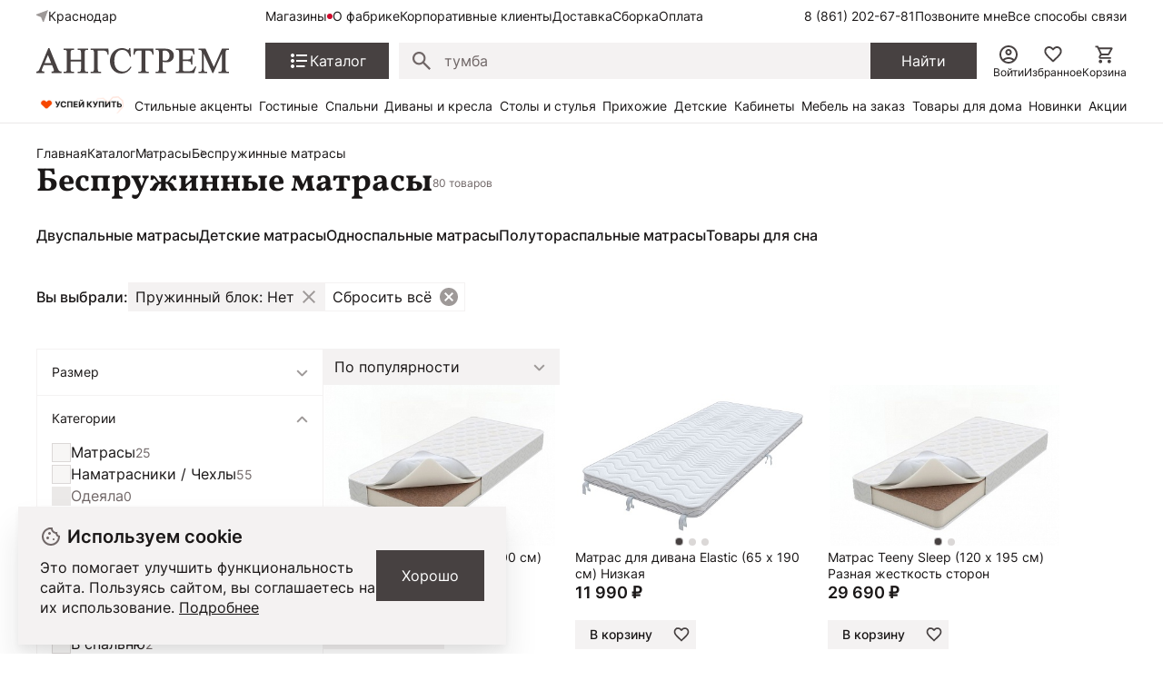

--- FILE ---
content_type: text/html; charset=UTF-8
request_url: https://krasnodar.angstrem-mebel.ru/catalog/mattress/bespruzhinnye/
body_size: 40051
content:
<!DOCTYPE html>
<html lang="ru">
<head>
    <meta name="viewport" content="width=device-width, initial-scale=1.0, minimum-scale=1.0, maximum-scale=1.0, user-scalable=no">
    <link rel="apple-touch-icon" sizes="180x180" href="/front/favicon/apple-touch-icon.png">
    <link rel="icon" type="image/png" sizes="32x32" href="/front/favicon/favicon-32x32.png">
    <link rel="icon" type="image/png" sizes="16x16" href="/front/favicon/favicon-16x16.png">
    <link rel="manifest" href="/front/favicon/site.webmanifest">
    <link rel="mask-icon" href="/front/favicon/safari-pinned-tab.svg" color="#5bbad5">
    <meta name="msapplication-TileColor" content="#da532c">
    <meta name="theme-color" content="#ffffff">
    <meta property="og:image"
          content="https://krasnodar.angstrem-mebel.ru/front/icons/static/logo.svg"/>
    <meta http-equiv="Content-Type" content="text/html; charset=UTF-8">
    <title itemprop="headline">Беспружинные матрасы купить , цены на Беспружинные матрасы в интернет-магазине мебели Ангстрем</title>
    <meta http-equiv="Content-Type" content="text/html; charset=UTF-8" />
<meta name="description" content="Купить Беспружинные матрасы  от производителя: каталог с фото. Цены на Беспружинные матрасы в интернет-магазине мебели Ангстрем. Бесплатная и быстрая доставка , гарантия качества!" />
<link rel="canonical" href="https://krasnodar.angstrem-mebel.ru/catalog/mattress/bespruzhinnye/" />
<script data-skip-moving="true">(function(w, d) {var v = w.frameCacheVars = {"CACHE_MODE":"HTMLCACHE","storageBlocks":[],"dynamicBlocks":{"AdsScriptsFrame":"d41d8cd98f00","headerCitySelectv2":"d41d8cd98f00","2DJmFo":"d41d8cd98f00","footerJs":"d41d8cd98f00"},"AUTO_UPDATE":true,"AUTO_UPDATE_TTL":1200,"version":2};var inv = false;if (v.AUTO_UPDATE === false){if (v.AUTO_UPDATE_TTL && v.AUTO_UPDATE_TTL > 0){var lm = Date.parse(d.lastModified);if (!isNaN(lm)){var td = new Date().getTime();if ((lm + v.AUTO_UPDATE_TTL * 1000) >= td){w.frameRequestStart = false;w.preventAutoUpdate = true;return;}inv = true;}}else{w.frameRequestStart = false;w.preventAutoUpdate = true;return;}}var r = w.XMLHttpRequest ? new XMLHttpRequest() : (w.ActiveXObject ? new w.ActiveXObject("Microsoft.XMLHTTP") : null);if (!r) { return; }w.frameRequestStart = true;var m = v.CACHE_MODE; var l = w.location; var x = new Date().getTime();var q = "?bxrand=" + x + (l.search.length > 0 ? "&" + l.search.substring(1) : "");var u = l.protocol + "//" + l.host + l.pathname + q;r.open("GET", u, true);r.setRequestHeader("BX-ACTION-TYPE", "get_dynamic");r.setRequestHeader("X-Bitrix-Composite", "get_dynamic");r.setRequestHeader("BX-CACHE-MODE", m);r.setRequestHeader("BX-CACHE-BLOCKS", v.dynamicBlocks ? JSON.stringify(v.dynamicBlocks) : "");if (inv){r.setRequestHeader("BX-INVALIDATE-CACHE", "Y");}try { r.setRequestHeader("BX-REF", d.referrer || "");} catch(e) {}if (m === "APPCACHE"){r.setRequestHeader("BX-APPCACHE-PARAMS", JSON.stringify(v.PARAMS));r.setRequestHeader("BX-APPCACHE-URL", v.PAGE_URL ? v.PAGE_URL : "");}r.onreadystatechange = function() {if (r.readyState != 4) { return; }var a = r.getResponseHeader("BX-RAND");var b = w.BX && w.BX.frameCache ? w.BX.frameCache : false;if (a != x || !((r.status >= 200 && r.status < 300) || r.status === 304 || r.status === 1223 || r.status === 0)){var f = {error:true, reason:a!=x?"bad_rand":"bad_status", url:u, xhr:r, status:r.status};if (w.BX && w.BX.ready && b){BX.ready(function() {setTimeout(function(){BX.onCustomEvent("onFrameDataRequestFail", [f]);}, 0);});}w.frameRequestFail = f;return;}if (b){b.onFrameDataReceived(r.responseText);if (!w.frameUpdateInvoked){b.update(false);}w.frameUpdateInvoked = true;}else{w.frameDataString = r.responseText;}};r.send();var p = w.performance;if (p && p.addEventListener && p.getEntries && p.setResourceTimingBufferSize){var e = 'resourcetimingbufferfull';var h = function() {if (w.BX && w.BX.frameCache && w.BX.frameCache.frameDataInserted){p.removeEventListener(e, h);}else {p.setResourceTimingBufferSize(p.getEntries().length + 50);}};p.addEventListener(e, h);}})(window, document);</script>


<link href="/bitrix/js/ui/design-tokens/dist/ui.design-tokens.css?172345056726358" type="text/css"  rel="stylesheet" />
<link href="/bitrix/js/ui/fonts/opensans/ui.font.opensans.css?16910770512555" type="text/css"  rel="stylesheet" />
<link href="/bitrix/js/main/popup/dist/main.popup.bundle.css?175101557631694" type="text/css"  rel="stylesheet" />
<link href="/bitrix/cache/css/s1/angstrem/template_9eff472debf21881c46cbba76f010ad5/template_9eff472debf21881c46cbba76f010ad5_v1.css?176788418714381" type="text/css"  data-template-style="true" rel="stylesheet" />
<link href="/bitrix/panel/main/popup.css?169107709322696" type="text/css"  data-template-style="true"  rel="stylesheet" />
<script>if(!window.BX)window.BX={};if(!window.BX.message)window.BX.message=function(mess){if(typeof mess==='object'){for(let i in mess) {BX.message[i]=mess[i];} return true;}};</script>
<script>(window.BX||top.BX).message({"JS_CORE_LOADING":"Загрузка...","JS_CORE_NO_DATA":"- Нет данных -","JS_CORE_WINDOW_CLOSE":"Закрыть","JS_CORE_WINDOW_EXPAND":"Развернуть","JS_CORE_WINDOW_NARROW":"Свернуть в окно","JS_CORE_WINDOW_SAVE":"Сохранить","JS_CORE_WINDOW_CANCEL":"Отменить","JS_CORE_WINDOW_CONTINUE":"Продолжить","JS_CORE_H":"ч","JS_CORE_M":"м","JS_CORE_S":"с","JSADM_AI_HIDE_EXTRA":"Скрыть лишние","JSADM_AI_ALL_NOTIF":"Показать все","JSADM_AUTH_REQ":"Требуется авторизация!","JS_CORE_WINDOW_AUTH":"Войти","JS_CORE_IMAGE_FULL":"Полный размер"});</script>

<script src="/bitrix/js/main/core/core.js?1767762218511455"></script>

<script>BX.Runtime.registerExtension({"name":"main.core","namespace":"BX","loaded":true});</script>
<script>BX.setJSList(["\/bitrix\/js\/main\/core\/core_ajax.js","\/bitrix\/js\/main\/core\/core_promise.js","\/bitrix\/js\/main\/polyfill\/promise\/js\/promise.js","\/bitrix\/js\/main\/loadext\/loadext.js","\/bitrix\/js\/main\/loadext\/extension.js","\/bitrix\/js\/main\/polyfill\/promise\/js\/promise.js","\/bitrix\/js\/main\/polyfill\/find\/js\/find.js","\/bitrix\/js\/main\/polyfill\/includes\/js\/includes.js","\/bitrix\/js\/main\/polyfill\/matches\/js\/matches.js","\/bitrix\/js\/ui\/polyfill\/closest\/js\/closest.js","\/bitrix\/js\/main\/polyfill\/fill\/main.polyfill.fill.js","\/bitrix\/js\/main\/polyfill\/find\/js\/find.js","\/bitrix\/js\/main\/polyfill\/matches\/js\/matches.js","\/bitrix\/js\/main\/polyfill\/core\/dist\/polyfill.bundle.js","\/bitrix\/js\/main\/core\/core.js","\/bitrix\/js\/main\/polyfill\/intersectionobserver\/js\/intersectionobserver.js","\/bitrix\/js\/main\/lazyload\/dist\/lazyload.bundle.js","\/bitrix\/js\/main\/polyfill\/core\/dist\/polyfill.bundle.js","\/bitrix\/js\/main\/parambag\/dist\/parambag.bundle.js"]);
</script>
<script>BX.Runtime.registerExtension({"name":"ui.dexie","namespace":"BX.DexieExport","loaded":true});</script>
<script>BX.Runtime.registerExtension({"name":"ls","namespace":"window","loaded":true});</script>
<script>BX.Runtime.registerExtension({"name":"fx","namespace":"window","loaded":true});</script>
<script>BX.Runtime.registerExtension({"name":"fc","namespace":"window","loaded":true});</script>
<script>BX.Runtime.registerExtension({"name":"ui.design-tokens","namespace":"window","loaded":true});</script>
<script>BX.Runtime.registerExtension({"name":"ui.fonts.opensans","namespace":"window","loaded":true});</script>
<script>BX.Runtime.registerExtension({"name":"main.popup","namespace":"BX.Main","loaded":true});</script>
<script>BX.Runtime.registerExtension({"name":"popup","namespace":"window","loaded":true});</script>
<script>BX.Runtime.registerExtension({"name":"main.pageobject","namespace":"BX","loaded":true});</script>
<script>(window.BX||top.BX).message({"JS_CORE_LOADING":"Загрузка...","JS_CORE_NO_DATA":"- Нет данных -","JS_CORE_WINDOW_CLOSE":"Закрыть","JS_CORE_WINDOW_EXPAND":"Развернуть","JS_CORE_WINDOW_NARROW":"Свернуть в окно","JS_CORE_WINDOW_SAVE":"Сохранить","JS_CORE_WINDOW_CANCEL":"Отменить","JS_CORE_WINDOW_CONTINUE":"Продолжить","JS_CORE_H":"ч","JS_CORE_M":"м","JS_CORE_S":"с","JSADM_AI_HIDE_EXTRA":"Скрыть лишние","JSADM_AI_ALL_NOTIF":"Показать все","JSADM_AUTH_REQ":"Требуется авторизация!","JS_CORE_WINDOW_AUTH":"Войти","JS_CORE_IMAGE_FULL":"Полный размер"});</script>
<script>BX.Runtime.registerExtension({"name":"window","namespace":"window","loaded":true});</script>
<script>(window.BX||top.BX).message({"MAIN_USER_CONSENT_REQUEST_TITLE":"Согласие пользователя","MAIN_USER_CONSENT_REQUEST_BTN_ACCEPT":"Принимаю","MAIN_USER_CONSENT_REQUEST_BTN_REJECT":"Не принимаю","MAIN_USER_CONSENT_REQUEST_LOADING":"Загрузка..","MAIN_USER_CONSENT_REQUEST_ERR_TEXT_LOAD":"Не удалось загрузить текст соглашения.","MAIN_USER_CONSENT_REQUEST_URL_CONFIRM":"Ознакомьтесь с текстом по ссылке"});</script>
<script>BX.Runtime.registerExtension({"name":"main_user_consent","namespace":"window","loaded":true});</script>
<script>(window.BX||top.BX).message({"LANGUAGE_ID":"ru","FORMAT_DATE":"DD.MM.YYYY","FORMAT_DATETIME":"DD.MM.YYYY HH:MI:SS","COOKIE_PREFIX":"BITRIX_SM","SERVER_TZ_OFFSET":"10800","UTF_MODE":"Y","SITE_ID":"s1","SITE_DIR":"\/"});</script>


<script src="/bitrix/js/ui/dexie/dist/dexie.bundle.js?1751015684218847"></script>
<script src="/bitrix/js/main/core/core_ls.js?17441225744201"></script>
<script src="/bitrix/js/main/core/core_fx.js?149470171116888"></script>
<script src="/bitrix/js/main/core/core_frame_cache.js?175101569216945"></script>
<script src="https://yastatic.net/s3/passport-sdk/autofill/v1/sdk-suggest-with-polyfills-latest.js"></script>
<script src="/bitrix/js/main/popup/dist/main.popup.bundle.js?1767762262119952"></script>
<script src="/bitrix/js/main/pageobject/dist/pageobject.bundle.js?1767762218999"></script>
<script src="/bitrix/js/main/core/core_window.js?171265274198766"></script>
<script>BX.setCSSList(["\/local\/templates\/angstrem\/components\/serso\/searchWithSuggest\/.default\/style.css","\/local\/templates\/.default\/components\/bitrix\/news.list\/angstrem.utp\/style.css","\/bitrix\/components\/bitrix\/main.userconsent.request\/templates\/.default\/user_consent.css"]);</script>
<script>
					(function () {
						"use strict";

						var counter = function ()
						{
							var cookie = (function (name) {
								var parts = ("; " + document.cookie).split("; " + name + "=");
								if (parts.length == 2) {
									try {return JSON.parse(decodeURIComponent(parts.pop().split(";").shift()));}
									catch (e) {}
								}
							})("BITRIX_CONVERSION_CONTEXT_s1");

							if (cookie && cookie.EXPIRE >= BX.message("SERVER_TIME"))
								return;

							var request = new XMLHttpRequest();
							request.open("POST", "/bitrix/tools/conversion/ajax_counter.php", true);
							request.setRequestHeader("Content-type", "application/x-www-form-urlencoded");
							request.send(
								"SITE_ID="+encodeURIComponent("s1")+
								"&sessid="+encodeURIComponent(BX.bitrix_sessid())+
								"&HTTP_REFERER="+encodeURIComponent(document.referrer)
							);
						};

						if (window.frameRequestStart === true)
							BX.addCustomEvent("onFrameDataReceived", counter);
						else
							BX.ready(counter);
					})();
				</script>
<script>window.addEventListener("load", function(event) {let tokenPageOrigin = "https://krasnodar.angstrem-mebel.ru";let oauthQueryParams = {client_id: "1b0323f6819c4c6b93901d1f79df118d", response_type: "token",redirect_uri: "https://krasnodar.angstrem-mebel.ru/yandexid/oauth.php"};function authorizationUser(o){console.log(o);let t="/bitrix/tools/yandexpay.yandexid/auth.php";fetch(t=t+"?action=ajax_authorization_user&access_token="+o,{method:"GET",headers:{"Content-Type":"application/json"}}).then(o=>o.json()).then(o=>{console.log(o),!1==o.error&&(window.location.href="/catalog/mattress/bespruzhinnye/")}).catch(o=>console.log("error",o))}let suggestParams = {"view":"button","parentId":"yandex-id-auth","buttonView":"additional","buttonTheme":"dark","buttonSize":"xs","buttonBorderRadius":"4"};function yandexIdInit(){window.YaAuthSuggest.init(oauthQueryParams,tokenPageOrigin,suggestParams).then(function(n){return n.handler()}).then(function(n){authorizationUser(n.access_token)}).catch(function(n){console.log("Что-то пошло не так: ",n)});};if(!!document.getElementById("yandex-id-auth")){yandexIdInit();} else {function handleBlockAppearance(o,d){for(let c of o)"childList"===c.type&&c.addedNodes.forEach(o=>{"yandex-id-auth"===o.id&&yandexIdInit()})};const observer=new MutationObserver(handleBlockAppearance);observer.observe(document.body,{childList:!0,subtree:!0});}})</script>
<link rel="next" href="https://www.angstrem-mebel.ru/catalog/mattress/bespruzhinnye/page-2/" />
<script src="https://pay.yandex.ru/sdk/v1/pay.js" onload="onYaPayLoad()" async></script>



<script src="/bitrix/components/bitrix/main.userconsent.request/templates/.default/user_consent.js?176776226212870"></script>

        <link href="/front/vendors.css?1738574406" rel="stylesheet"><link href="/front/core.css?1765874838" rel="stylesheet"><link href="/front/catalog__all.css?1765881090" rel="stylesheet"><link href="/front/catalog__section.css?1765874838" rel="stylesheet">    <div id="bxdynamic_AdsScriptsFrame_start" style="display:none"></div><div id="bxdynamic_AdsScriptsFrame_end" style="display:none"></div>    <script data-skip-moving="true">(function (a, s, y, n, c, h, i, d, e) {
            s.className += ' ' + y;
            h.start = 1 * new Date;
            h.end = i = function () {
                s.className = s.className.replace(RegExp(' ?' + y), '')
            };
            (a[n] = a[n] || []).hide = h;
            setTimeout(function () {
                i();
                h.end = null
            }, c);
            h.timeout = c;
        })(window, document.documentElement, 'async-hide', 'dataLayer', 4000,
            {'GTM-5WLTMG': true});</script>
    <!-- Google Tag Manager -->


    <script data-skip-moving="true">(function (w, d, s, l, i) {
            w[l] = w[l] || [];
            w[l].push({
                'gtm.start': new Date().getTime(), event: 'gtm.js'
            });
            var f = d.getElementsByTagName(s)[0],
                j = d.createElement(s),
                dl = l != 'dataLayer' ? '&l=' + l : '';
            j.async = true;
            j.src = '//www.googletagmanager.com/gtm.js?id=' + i + dl;
            f.parentNode.insertBefore(j, f);
        })(window, document, 'script', 'dataLayer', 'GTM-5WLTMG');</script>
    <!-- End Google Tag Manager -->



    <!-- Yandex.Metrika counter -->
    <script type="text/javascript" data-skip-moving="true">
        (function (m, e, t, r, i, k, a) {
            m[i] = m[i] || function () {
                (m[i].a = m[i].a || []).push(arguments)
            };
            m[i].l = 1 * new Date();
            k = e.createElement(t), a = e.getElementsByTagName(t)[0], k.async = 1, k.src = r, a.parentNode.insertBefore(k, a)
        })
        (window, document, "script", "https://mc.yandex.ru/metrika/tag.js", "ym");

        ym(7414111, "init", {
            clickmap: true,
            trackLinks: true,
            accurateTrackBounce: true,
            webvisor: true,
            ecommerce: "dataLayer",
            params: window.yaParams
        });
    </script>
    <noscript>
        <div><img src="https://mc.yandex.ru/watch/7414111" style="position:absolute; left:-9999px;" alt=""/>
        </div>
    </noscript>
    <!-- /Yandex.Metrika counter -->


<!-- Top.Mail.Ru counter -->
<script type="text/javascript">
    var _tmr = window._tmr || (window._tmr = []);
    _tmr.push({id: "3320262", type: "pageView", start: (new Date()).getTime(), pid: "USER_ID"});
    (function (d, w, id) {
        if (d.getElementById(id)) return;
        var ts = d.createElement("script");
        ts.type = "text/javascript";
        ts.async = true;
        ts.id = id;
        ts.src = "https://top-fwz1.mail.ru/js/code.js";
        var f = function () {
            var s = d.getElementsByTagName("script")[0];
            s.parentNode.insertBefore(ts, s);
        };
        if (w.opera == "[object Opera]") {
            d.addEventListener("DOMContentLoaded", f, false);
        } else {
            f();
        }
    })(document, window, "tmr-code");
</script>
<noscript>
    <div><img src="https://top-fwz1.mail.ru/counter?id=33...js=na" ; style="position:absolute;left:-9999px;"
              alt="Top.Mail.Ru"/></div>
</noscript>
<!-- /Top.Mail.Ru counter -->

        
    <meta name="mailru-verification" content="5e717c0862fab4ce"/>

    
                        
    <!--<script data-skip-moving="true"> @TODO Удалить mindbox
        try {
            mindbox = window.mindbox || function () {
                mindbox.queue.push(arguments);
            };
            mindbox.queue = mindbox.queue || [];
            mindbox('create', {
                endpointId: 'angstrem.Website',
                firebaseMessagingSenderId: "900253521735"
            });
            mindbox("webpush.create");

        } catch (x) {
        }
    </script>
    <script data-skip-moving="true" src="https://api.mindbox.ru/scripts/v1/tracker.js" async></script>-->
            <!-- UIS -->
        <script type="text/javascript" async
                src="https://app.comagic.ru/static/cs.min.js?k=A3U25gV2Sscmx1e0U77W46yBHY6ZKXxt"></script>
        <!-- UIS -->
                    <script src="//code.jivosite.com/widget/XhKcqDXkII" async></script>
        

    <script src="https://spx.otm-r.com/js/10001599.js" async defer></script>
</head>
<body>


<nav class="ang-nav-mobile j-ang-nav-mobile">
    <ul class="ang-nav-mobile__list">
        <li class="ang-nav-mobile__item active">
            <a href="/" class="ang-nav-mobile__link">
                <div class="ang-nav-mobile__icon">
                    <svg class="ang-icon ang-icon--24">
                        <use xlink:href="/front/sprites/sprite.svg?1761718986#footer_menu_home"></use>
                    </svg>
                </div>
                <span class="ang-nav-mobile__label">Главная</span>
            </a>
        </li>
        <li class="ang-nav-mobile__item active">
            <a href="javascript:" class="ang-nav-mobile__link j-mobile-catalog-button">
                <div class="ang-nav-mobile__icon">
                    <svg class="ang-icon ang-icon--24">
                        <use xlink:href="/front/sprites/sprite.svg?1761718986#footer_menu_catalog"></use>
                    </svg>
                </div>
                <span class="ang-nav-mobile__label">Каталог</span>
            </a>
        </li>
        <li class="ang-nav-mobile__item active">
            <a href="/personal/cart/" class="ang-nav-mobile__link">
                <div class="ang-nav-mobile__icon">
                    <svg class="ang-icon ang-icon--24">
                        <use xlink:href="/front/sprites/sprite.svg?1761718986#footer_menu_cart"></use>
                    </svg>
                    <div class="count j-basket-count"></div>
                </div>
                <span class="ang-nav-mobile__label">Корзина</span>
            </a>
        </li>
        <li class="ang-nav-mobile__item">
            <a href="/personal/favorites/" class="ang-nav-mobile__link">
                <div class="ang-nav-mobile__icon">
                    <svg class="ang-icon ang-icon--24">
                        <use xlink:href="/front/sprites/sprite.svg?1761718986#footer_menu_fav"></use>
                    </svg>
                    <div class="count count--gray j-wishlist-header"></div>
                </div>
                <span class="ang-nav-mobile__label">Избранное</span>
            </a>
        </li>
        <li class="ang-nav-mobile__item active">
                            <a href="javascript:" class="ang-nav-mobile__link j-slidebox-auth">
                    <div class="ang-nav-mobile__icon">
                        <svg class="ang-icon ang-icon--24">
                            <use xlink:href="/front/sprites/sprite.svg?1761718986#footer_menu_profile"></use>
                        </svg>
                    </div>
                    <span class="ang-nav-mobile__label">Войти</span>
                </a>
                    </li>
    </ul>
</nav>

<div class="ang-header-container j-header">
    <div id="bxdynamic_headerCitySelectv2_start" style="display:none"></div><div id="bxdynamic_headerCitySelectv2_end" style="display:none"></div>    <div class="ang-container">
        <div class="ang-header">


            <div class="ang-header__top-mobile ang-hide-fl-md">
                <div class="ang-header__top-mobile-burger">
                    <a href="javascript:" class="ang-iconed ang-burgermenu-button j-burgermenu-button">
                        <svg class="ang-icon ang-icon--24">
                            <use class="ang-icon-burgermenu"
                                 xlink:href="/front/sprites/sprite.svg?1761718986#burgermenu"></use>
                            <use class="ang-icon-burgermenuclose"
                                 xlink:href="/front/sprites/sprite.svg?1761718986#burgermenuclose"></use>
                        </svg>
                    </a>
                </div>
                <div class="ang-header__top-mobile-logo">
                    <a href="/" class="ang-iconed">
                        <svg width="136" height="18">
                            <use xlink:href="/front/sprites/sprite.svg?1761718986#logo"></use>
                        </svg>
                    </a>
                </div>


                <div class="ang-header__top-mobile-icons">
                    <ul class="ang-top-links ang-top-links--al-end">
                        <li><a href="javascript:" class="ang-iconed j-slidebox-all-contacts">
                                <svg class="ang-icon ang-icon--24">
                                    <use xlink:href="/front/sprites/sprite.svg?1761718986#icons-phone"></use>
                                </svg>
                            </a></li>
                        <li class="ang-show-fl-sm"><a href="/personal/favorites/" class="ang-iconed ang-header-icons__icon">
                        <li><a href="/b2b/" class="ang-iconed ang-header-icons__icon">
                                <svg class="ang-icon ang-icon--24">
                                    <use xlink:href="/front/sprites/sprite.svg?1761718986#b2b"></use>
                                </svg>
                            </a></li>
                        <li class="ang-show-fl-sm"><a href="/personal/cart/" class="ang-iconed ang-header-icons__icon">
                                <svg class="ang-icon ang-icon--24">
                                    <use xlink:href="/front/sprites/sprite.svg?1761718986#header-basket"></use>
                                </svg>
                                <div class="count j-basket-count"></div>
                            </a></li>
                    </ul>

                </div>

            </div>


            <div class="ang-header__top  ang-show-fl-md">

                <div class="ang-top-location">

                    <div class="ang-header__dropdown">
                        <span class="ang-hidden j-header-location-module"></span>
                        <a href="javascript:" class="ang-iconed j-header-location">
                            <svg class="ang-icon ang-icon--x-small">
                                <use xlink:href="/front/sprites/sprite.svg?1761718986#location"></use>
                            </svg>
                            <span class="ang-iconed__text">Краснодар</span>
                        </a>
                    </div>
                    <!--<div class="am-header-shops mobile-hidden">
                        <div class="">
                            <a href="#" class="am-header-link">Магазины</a>
                        </div>
                    </div>-->
                </div>


                <div class="ang-header__top-menu ang-show-md">
                    
<ul class="ang-top-links">
    <li><a class="new"           href="/about/contact/krasnodar/">Магазины</a></li>
    <li><a href="/about/">О фабрике</a></li>
    <li><a href="/b2b/">Корпоративные клиенты</a></li>
    <li><a href="/delivery/">Доставка</a></li>
    <li><a href="/sborka/">Сборка</a></li>
    <li><a href="/oplata/">Оплата</a></li>
        </ul>                </div>


                <div class="ang-header__top-phones">
                    <ul class="ang-top-links">
                        <li>
                                                            <!--<a href="tel:+78001006868" class="tel">8 (800) 100-68-68</a>-->
<a  class="tel header-link" href="tel:+78003014726">8 (800) 301-47-26</a>                                                    </li>
                        <li><a class="j-sb-form" href="javascript:" data-sb-code="callback" data-sb-title="Позвоните мне">
                                Позвоните мне
                            </a></li>
                        <li><span class="ang-hidden j-slidebox-all-contacts-module"></span><a href="javascript:"
                                                                                              class="j-slidebox-all-contacts">Все
                                способы связи</a></li>
                    </ul>
                </div>
            </div>

            <div class="ang-header__main">
                <a href="/">
                    <div class="ang-header__main-logo ang-show-md">
                    </div>
                </a>
                <nav class="ang-nav-catalog">
                    <button class="j-nav-catalog-btn">
                        <svg class="ang-icon ang-icon--24">
                            <use class="ang-icon-burger"
                                 xlink:href="/front/sprites/sprite.svg?1761718986#button-burger"></use>
                            <use class="ang-icon-close"
                                 xlink:href="/front/sprites/sprite.svg?1761718986#button-close"></use>
                        </svg>
                        <span class="ang-iconed__text">Каталог</span>
                    </button>
                </nav>

                
    <form class="ang-header-search j-header-search" itemscope itemtype="https://schema.org/WebSite" action="/search/">
        <div class="ang-iconed-input w-100">
            <svg class="ang-icon  ang-icon--20">
                <use xlink:href="/front/sprites/sprite.svg?1761718986#search"></use>
            </svg>
            <div class="ang-header-search__container">
                <input type="text" name="q" placeholder="Поиск товаров" value="" autocomplete="off"/>
                <div class="ang-header-search__clear"></div>
                <div class="ang-search-popup ang-scrollbar">
                    <div class="ang-search-popup__container">
                        <div class="message"></div>
                        <div class="row"></div>
                        <div class="cols">
                            <div class="col"></div>
                            <div class="col"></div>
                        </div>
                    </div>
                </div>
            </div>
        </div>
        <button class="ang-show-fl-md">
            <span class="button_caption">Найти</span>
        </button>
        <div class="overlay"></div>
    </form>



                <div class="ang-header-icons ang-show-fl-md">
                                            <span class="ang-hidden j-slidebox-auth-module" data-auth="false"></span>
                        <span href="javascript:" class="ang-header-icons__icon j-slidebox-auth">
                            <svg class="ang-icon  ang-icon--24">
                                <use xlink:href="/front/sprites/sprite.svg?1761718986#header-user"></use>
                            </svg>
                            <span>Войти</span>
                        </span>
                    
                    <a href="/personal/favorites/" class="ang-header-icons__icon">
                        <svg class="ang-icon  ang-icon--24">
                            <use xlink:href="/front/sprites/sprite.svg?1761718986#icons_heart"></use>
                        </svg>
                        <span>Избранное</span>
                        <div class="count count--gray j-wishlist-header"></div>
                    </a>
                    <a href="/personal/cart/" class="ang-header-icons__icon">
                        <svg class="ang-icon  ang-icon--24">
                            <use xlink:href="/front/sprites/sprite.svg?1761718986#header-basket"></use>
                        </svg>
                        <span>Корзина</span>
                        <div class="count j-basket-count"></div>
                    </a>
                </div>

            </div>

            
    <div class="ang-header__menu ang-show-fl-md">
                                            <a href="/promos/chestnye-tseny/">
                <img src="/upload/iblock/b9e/e058nvfj7rs7hf7c20yqc1n16ti3v4cl.gif" style="width:100px;">            </a>
                                            <a href="/promos/stilnye-aktsenty-dlya-vashego-interera/">
                Стильные акценты            </a>
                                            <a href="/catalog/living/">
                Гостиные            </a>
                                            <a href="/catalog/bedroom/">
                Спальни            </a>
                                            <a href="/catalog/myagkaya-mebel/">
                Диваны и кресла            </a>
                                            <a href="/catalog/tables_and_chairs/">
                Столы и стулья            </a>
                                            <a href="/catalog/hall/">
                Прихожие            </a>
                                            <a href="/catalog/kids/">
                Детские            </a>
                                            <a href="/catalog/offices/">
                Кабинеты            </a>
                                            <a href="/mebel-na-zakaz/">
                Мебель на заказ            </a>
                                            <a href="/catalog/household/">
                Товары для дома            </a>
                                            <a href="/catalog/new/">
                Новинки            </a>
                                            <a href="/sale/">
                Акции            </a>
            </div>
        </div>


        <!-- catalog menu popup -->
        
<div class="ang-catalog-menu j-catalog-menu ang-scrollbar">
    <div class="ang-container">
        <ul class="ang-catalog-menu-select">
                            <li>
                    <input type="radio" id="topMenuGroup2053" name="topMenuGroup"
                           value="2053" checked />
                    <label for="topMenuGroup2053">Товары</label>
                </li>
                                <li>
                    <input type="radio" id="topMenuGroup2067" name="topMenuGroup"
                           value="2067"  />
                    <label for="topMenuGroup2067">Комнаты</label>
                </li>
                                <li>
                    <input type="radio" id="topMenuGroup2069" name="topMenuGroup"
                           value="2069"  />
                    <label for="topMenuGroup2069">Стили</label>
                </li>
                        </ul>

        <div class=" ang-no-gutters ang-catalog-menu-row">
            <div class="ang-catalog-menu-col">
                            <div class="ang-catalog-menu-group active" data-id="2053">
                
                                            <div class="ang-menu-block">
                            
                            <a href="javascript:"
                               class="ang-menu-block__header ang-iconed ang-iconed--g-8 is-parent ">
                                                                    <svg class="ang-icon ang-icon--24">
                                        <use xlink:href="/front/sprites/sprite.svg?1761718986#catalog-menu-dresser"></use>
                                    </svg>
                                                                <span class="ang-iconed__text">Шкафы</span>
                            </a>
                                                            <ul>
                                                                                                                    <li>
                                            <a href="/catalog/shkaf/">Все шкафы</a>
                                        </li>
                                                                                                                    <li>
                                            <a href="/catalog/shkafy-kupe/">Шкафы-купе</a>
                                        </li>
                                                                                                                    <li>
                                            <a href="/catalog/raspashnye-shkafy/">Распашные шкафы</a>
                                        </li>
                                                                                                                    <li>
                                            <a href="/catalog/shkafy-platyanye/">Шкафы платяные</a>
                                        </li>
                                                                                                                    <li>
                                            <a href="/catalog/shkafy-vitriny/">Шкафы-витрины</a>
                                        </li>
                                                                                                                        <li class=" j-show-more">
                                                <span href="javascript:"
                                                      class="ang-iconed ang-iconed--g-2 ang-show-more-links">
                                                    <span class="ang-iconed__text">Еще</span>
                                                    <svg class="ang-icon ang-icon--24">
                                                        <use xlink:href="/front/sprites/sprite.svg?1761718986#chevron_down"></use>
                                                    </svg>
                                                </span>
                                            </li>
                                                                                <li>
                                            <a href="/catalog/uglovye-shkafy/">Угловые шкафы</a>
                                        </li>
                                                                                                                    <li>
                                            <a href="/catalog/knizhnye-shkafy/">Книжные шкафы</a>
                                        </li>
                                                                    </ul>
                                                    </div>
                    

                
                                            <div class="ang-menu-block">
                            
                            <a href="javascript:"
                               class="ang-menu-block__header ang-iconed ang-iconed--g-8 is-parent ">
                                                                    <svg class="ang-icon ang-icon--24">
                                        <use xlink:href="/front/sprites/sprite.svg?1761718986#catalog-menu-chair_alt"></use>
                                    </svg>
                                                                <span class="ang-iconed__text">Столы и стулья</span>
                            </a>
                                                            <ul>
                                                                                                                    <li>
                                            <a href="/catalog/stoly/">Столы</a>
                                        </li>
                                                                                                                    <li>
                                            <a href="/catalog/stulya/">Стулья</a>
                                        </li>
                                                                    </ul>
                                                    </div>
                    

                
                                            <div class="ang-menu-block">
                            
                            <a href="javascript:"
                               class="ang-menu-block__header ang-iconed ang-iconed--g-8 is-parent ">
                                                                    <svg class="ang-icon ang-icon--24">
                                        <use xlink:href="/front/sprites/sprite.svg?1761718986#catalog-menu-shelves"></use>
                                    </svg>
                                                                <span class="ang-iconed__text">Стеллажи и полки</span>
                            </a>
                                                            <ul>
                                                                                                                    <li>
                                            <a href="/catalog/stellazhi/">Стеллажи</a>
                                        </li>
                                                                                                                    <li>
                                            <a href="/catalog/polki/">Полки</a>
                                        </li>
                                                                                                                    <li>
                                            <a href="/catalog/veshalki/">Вешалки</a>
                                        </li>
                                                                                                                    <li>
                                            <a href="/catalog/podstavki/">Подставки</a>
                                        </li>
                                                                    </ul>
                                                    </div>
                    

                
                                            <div class="ang-menu-block">
                            
                            <a href="javascript:"
                               class="ang-menu-block__header ang-iconed ang-iconed--g-8 is-parent ">
                                                                    <svg class="ang-icon ang-icon--24">
                                        <use xlink:href="/front/sprites/sprite.svg?1761718986#catalog-menu-chair"></use>
                                    </svg>
                                                                <span class="ang-iconed__text">Диваны и кресла</span>
                            </a>
                                                            <ul>
                                                                                                                    <li>
                                            <a href="/catalog/divany/">Диваны</a>
                                        </li>
                                                                                                                    <li>
                                            <a href="/catalog/kresla/">Кресла</a>
                                        </li>
                                                                                                                    <li>
                                            <a href="/catalog/banketki/">Банкетки</a>
                                        </li>
                                                                                                                    <li>
                                            <a href="/catalog/pufy/">Пуфы</a>
                                        </li>
                                                                    </ul>
                                                    </div>
                    

                
                                            <div class="ang-menu-block">
                            
                            <a href="javascript:"
                               class="ang-menu-block__header ang-iconed ang-iconed--g-8 is-parent ">
                                                                    <svg class="ang-icon ang-icon--24">
                                        <use xlink:href="/front/sprites/sprite.svg?1761718986#catalog-menu-shelves"></use>
                                    </svg>
                                                                <span class="ang-iconed__text">Комоды и тумбы</span>
                            </a>
                                                            <ul>
                                                                                                                    <li>
                                            <a href="/catalog/tumby/">Тумбы</a>
                                        </li>
                                                                                                                    <li>
                                            <a href="/catalog/komody/">Комоды</a>
                                        </li>
                                                                                                                    <li>
                                            <a href="/catalog/obuvnitsy/">Обувницы</a>
                                        </li>
                                                                    </ul>
                                                    </div>
                    

                
                                            <div class="ang-menu-block">
                            
                            <a href="javascript:"
                               class="ang-menu-block__header ang-iconed ang-iconed--g-8 is-parent ">
                                                                    <svg class="ang-icon ang-icon--24">
                                        <use xlink:href="/front/sprites/sprite.svg?1761718986#catalog-menu-event_seat"></use>
                                    </svg>
                                                                <span class="ang-iconed__text">Матрасы</span>
                            </a>
                                                            <ul>
                                                                                                                    <li>
                                            <a href="/catalog/mattress/">Все матрасы</a>
                                        </li>
                                                                                                                    <li>
                                            <a href="/catalog/dvuspalnye-matrasy/">Двуспальные матрасы</a>
                                        </li>
                                                                                                                    <li>
                                            <a href="/catalog/detskie-matrasy/">Детские матрасы</a>
                                        </li>
                                                                                                                    <li>
                                            <a href="/catalog/tovary-dlya-sna/">Товары для сна</a>
                                        </li>
                                                                    </ul>
                                                    </div>
                    

                
                                            <div class="ang-menu-block">
                            
                            <a href="javascript:"
                               class="ang-menu-block__header ang-iconed ang-iconed--g-8 is-parent ">
                                                                    <svg class="ang-icon ang-icon--24">
                                        <use xlink:href="/front/sprites/sprite.svg?1761718986#catalog-menu-bed"></use>
                                    </svg>
                                                                <span class="ang-iconed__text">Кровати</span>
                            </a>
                                                            <ul>
                                                                                                                    <li>
                                            <a href="/catalog/krovati/">Все кровати</a>
                                        </li>
                                                                                                                    <li>
                                            <a href="/catalog/dvuspalnye-krovati/">Двуспальные кровати</a>
                                        </li>
                                                                                                                    <li>
                                            <a href="/catalog/odnospalnye-krovati/?sort=id.asc">Односпальные кровати</a>
                                        </li>
                                                                                                                    <li>
                                            <a href="/catalog/detskie-krovati/">Детские кровати</a>
                                        </li>
                                                                    </ul>
                                                    </div>
                    

                
                                            <div class="ang-menu-block">
                            
                            <a href="javascript:"
                               class="ang-menu-block__header ang-iconed ang-iconed--g-8 is-parent ">
                                                                    <svg class="ang-icon ang-icon--24">
                                        <use xlink:href="/front/sprites/sprite.svg?1761718986#catalog-menu-event_seat"></use>
                                    </svg>
                                                                <span class="ang-iconed__text">Товары для дома</span>
                            </a>
                                                            <ul>
                                                                                                                    <li>
                                            <a href="/catalog/svetilniki/">Освещение</a>
                                        </li>
                                                                                                                    <li>
                                            <a href="/catalog/mirrors/">Зеркала</a>
                                        </li>
                                                                                                                    <li>
                                            <a href="/catalog/tekstil/">Текстиль</a>
                                        </li>
                                                                                                                    <li>
                                            <a href="/catalog/predmety-interera/">Предметы интерьера</a>
                                        </li>
                                                                                                                    <li>
                                            <a href="/catalog/organayzery/">Органайзеры</a>
                                        </li>
                                                                    </ul>
                                                    </div>
                    

                
                                            <div class="ang-menu-block">
                            
                            <a href="javascript:"
                               class="ang-menu-block__header ang-iconed ang-iconed--g-8 is-parent ">
                                                                    <svg class="ang-icon ang-icon--24">
                                        <use xlink:href="/front/sprites/sprite.svg?1761718986#catalog-menu-countertops"></use>
                                    </svg>
                                                                <span class="ang-iconed__text">Кухни</span>
                            </a>
                                                            <ul>
                                                                                                                    <li>
                                            <a href="/catalog/kyxni/">Все кухни</a>
                                        </li>
                                                                                                                    <li>
                                            <a href="/catalog/kyxni/pryamye-kukhni/">Прямые кухни</a>
                                        </li>
                                                                                                                    <li>
                                            <a href="/catalog/kyxni/uglovye-kukhni/">Угловые кухни</a>
                                        </li>
                                                                    </ul>
                                                    </div>
                    

                
                                            <div class="ang-menu-block">
                            
                            <a href="javascript:"
                               class="ang-menu-block__header ang-iconed ang-iconed--g-8 is-parent ">
                                                                <span class="ang-iconed__text">Еще</span>
                            </a>
                                                            <ul>
                                                                                                                    <li>
                                            <a href="/mebel-na-zakaz/">Мебель на заказ</a>
                                        </li>
                                                                                                                    <li>
                                            <a href="/solutions/">Интерьерные решения</a>
                                        </li>
                                                                                                                    <li>
                                            <a href="/promos/chestnye-tseny/">Распродажа</a>
                                        </li>
                                                                                                                    <li>
                                            <a href="/sale/">Акции</a>
                                        </li>
                                                                                                                    <li>
                                            <a href="/collections/">Коллекции</a>
                                        </li>
                                                                                                                        <li class=" j-show-more">
                                                <span href="javascript:"
                                                      class="ang-iconed ang-iconed--g-2 ang-show-more-links">
                                                    <span class="ang-iconed__text">Еще</span>
                                                    <svg class="ang-icon ang-icon--24">
                                                        <use xlink:href="/front/sprites/sprite.svg?1761718986#chevron_down"></use>
                                                    </svg>
                                                </span>
                                            </li>
                                                                                <li>
                                            <a href="/promos/spetstovary/">В наличии на складе</a>
                                        </li>
                                                                                                                    <li>
                                            <a href="/catalog/new/">Новинки</a>
                                        </li>
                                                                    </ul>
                                                    </div>
                    

                            </div>
                        </div>
            <div class="ang-catalog-menu-col">
                            <div class="ang-catalog-menu-group " data-id="2067">
                
                                            <div class="ang-menu-block">
                            
                            <a href="javascript:"
                               class="ang-menu-block__header ang-iconed ang-iconed--g-8 is-parent header-hide-mobile">
                                                                    <svg class="ang-icon ang-icon--24">
                                        <use xlink:href="/front/sprites/sprite.svg?1761718986#catalog-menu-meeting_room"></use>
                                    </svg>
                                                                <span class="ang-iconed__text">Комнаты</span>
                            </a>
                                                            <ul>
                                                                                                                    <li>
                                            <a href="/catalog/bedroom/">Спальни</a>
                                        </li>
                                                                                                                    <li>
                                            <a href="/catalog/living/">Гостиные</a>
                                        </li>
                                                                                                                    <li>
                                            <a href="/catalog/kids/">Детские</a>
                                        </li>
                                                                                                                    <li>
                                            <a href="/catalog/hall/">Прихожие</a>
                                        </li>
                                                                                                                    <li>
                                            <a href="/catalog/offices/">Кабинеты</a>
                                        </li>
                                                                                                                        <li class=" j-show-more">
                                                <span href="javascript:"
                                                      class="ang-iconed ang-iconed--g-2 ang-show-more-links">
                                                    <span class="ang-iconed__text">Еще</span>
                                                    <svg class="ang-icon ang-icon--24">
                                                        <use xlink:href="/front/sprites/sprite.svg?1761718986#chevron_down"></use>
                                                    </svg>
                                                </span>
                                            </li>
                                                                                <li>
                                            <a href="/catalog/garderobnye/">Гардеробные</a>
                                        </li>
                                                                    </ul>
                                                    </div>
                    

                            </div>
                        <div class="ang-catalog-menu-group " data-id="2069">
                
                                            <div class="ang-menu-block">
                            
                            <a href="javascript:"
                               class="ang-menu-block__header ang-iconed ang-iconed--g-8 is-parent header-hide-mobile">
                                                                    <svg class="ang-icon ang-icon--24">
                                        <use xlink:href="/front/sprites/sprite.svg?1761718986#catalog-menu-draw_collage"></use>
                                    </svg>
                                                                <span class="ang-iconed__text">Стили</span>
                            </a>
                                                            <ul>
                                                                                                                    <li>
                                            <a href="/by_styles/mebel-v-stile-loft/">Лофт</a>
                                        </li>
                                                                                                                    <li>
                                            <a href="/by_styles/mebel-v-klassicheskom-stile/">Классический</a>
                                        </li>
                                                                                                                    <li>
                                            <a href="/by_styles/mebel-v-skandinavskom-stile/">Скандинавский</a>
                                        </li>
                                                                                                                    <li>
                                            <a href="/by_styles/mebel-v-stile-minimalizm/">Минимализм</a>
                                        </li>
                                                                                                                    <li>
                                            <a href="/by_styles/mebel-v-stile-kantri/">Кантри</a>
                                        </li>
                                                                                                                        <li class=" j-show-more">
                                                <span href="javascript:"
                                                      class="ang-iconed ang-iconed--g-2 ang-show-more-links">
                                                    <span class="ang-iconed__text">Еще</span>
                                                    <svg class="ang-icon ang-icon--24">
                                                        <use xlink:href="/front/sprites/sprite.svg?1761718986#chevron_down"></use>
                                                    </svg>
                                                </span>
                                            </li>
                                                                                <li>
                                            <a href="/by_styles/mebel-v-stile-ar-deko/">Ар-Деко</a>
                                        </li>
                                                                                                                    <li>
                                            <a href="/by_styles/mebel-v-anglijskom-stile/">Английский</a>
                                        </li>
                                                                    </ul>
                                                    </div>
                    

                            </div>
                        </div>
        </div>
    </div>
</div>

        
        <!-- catalog menu popup -->

        <!-- burger menu popup -->
        <div class="ang-burger-menu j-burger-menu ang-scrollbar">
            <div class="ang-container ">
                <div class="rows">
                    <ul class="links">
                        <li>
                            <a href="javascript:" class="ang-iconed j-header-location">
                                <svg class="ang-icon ang-icon--24">
                                    <use xlink:href="/front/sprites/sprite.svg?1761718986#icons_location_near_me"></use>
                                </svg>
                                <span class="ang-iconed__text">Краснодар</span>
                            </a>
                        </li>
                        <li>
                            <div class="inline-links">
                                <span class="ang-iconed j-slidebox-all-contacts">
                                    <svg class="ang-icon ang-icon--24">
                                        <use xlink:href="/front/sprites/sprite.svg?1761718986#icons-phone"></use>
                                    </svg>
                                    <span class="ang-iconed__text">
                                                                                    <!--<a href="tel:+78001006868" class="tel">8 (800) 100-68-68</a>-->
<a  class="tel header-link" href="tel:+78003014726">8 (800) 301-47-26</a>                                                                            </span>
                                </span>
                                <a href="javascript:"
                                   class="all-contacts j-slidebox-all-contacts">Все
                                    способы связи</a>
                            </div>

                        </li>
                        <li>
                                                            <span href="javascript:" class="ang-iconed j-slidebox-auth">
                                    <svg class="ang-icon  ang-icon--24">
                                        <use xlink:href="/front/sprites/sprite.svg?1761718986#header-user"></use>
                                    </svg>
                                    <span class="ang-iconed__text">Войти</span>
                                </span>
                                                    </li>
                    </ul>

                    <ul class="links">
    <li><a href="/about/">О компании</a></li>
    <li><a href="/preimushestva/">Преимущества</a></li>
    <li><a href="/nashi-dizaynery/">Наши дизайнеры</a></li>
    <li><a href="/faq/">Вопрос-ответ</a></li>
    <!--<li><a href="/direktor-po-klientam/">Горячая линия</a></li>-->
    <li><a href="/about/contact/krasnodar/">Адреса магазинов</a></li>
    <li><a href="https://www.angstrem-mebel.ru/b2b/">Для корпоративных клиентов</a></li>
</ul>
<ul class="links">
    <li><a href="/oplata/">Оплата</a></li>
    <li><a href="/sborka/">Сборка</a></li>
    <li><a href="/garantiya-10-let/">Гарантия</a></li>
    <li><a href="/delivery/">Доставка</a></li>
    <li><a href="/certificates/">Сертификаты</a></li>
    <li><a href="/otzyvy/">Отзывы</a></li>
</ul>
<ul class="links">
    <li><a href="/sale/">Акции</a></li>
    <li><a href="/collections/">Наши коллекции</a></li>
    <li><a href="/by_styles/">Мебель по стилям</a></li>
        <li><a href="/mebel-na-zakaz/">Мебель на заказ</a></li>
</ul>
<ul class="links">
    <li><a href="/novosti/">Новости</a></li>
    <li><a href="/blog/">Блог</a></li>
    <li><a href="/about/video-angstrem/">Видео</a></li>
    <li><a href="/photos/">Галерея</a></li>
</ul>
<ul class="links">
    <li><a href="/karera-v-angstrem/">Карьера в Ангстрем</a></li>
    <li><a href="/about/contact/offices/">Сотрудничество</a></li>
    <!--<li><a href="/designers/" target="_blank">Дизайнерам</a></li>-->
    <!--<li><a href="https://franshiza.angstrem-mebel.ru/angstremnew " target="_blank">Франшиза</a></li>-->
    <li><a href="/pravila-primeneniya-rekomendatelnykh-tekhnologiy/">Рекомендательные технологии</a></li>
    <li><a href="/politika-angstrem-za-prava-cheloveka/">Политика за права человека</a></li>
    <li><a href="/politika-ispolzovaniya-faylov-cookie/">Политика использования файлов «cookie»</a></li>
    <li><a href="/politika-v-otnoshenii-obrabotki-personalnykh-dannykh/">Политика в отношении обработки персональных данных </a></li>
</ul>
                                        <div class="ang-social-list">
    <span>Присоединяйтесь в соцсетях</span>
    <ul class="ang-social-list__list">
        <li>
            <a href="https://vk.com/angstremmebel" rel="nofollow" target="_blank" class="ang-iconed">
                <svg class="ang-icon ang-icon--24 ang-icon--center">
                    <use xlink:href="/front/sprites/sprite.svg?1761718986#icons-social-vk"></use>
                </svg>
            </a>
        </li>
        <li>
            <a href="https://ok.ru/angstremmebel" rel="nofollow" target="_blank" class="ang-iconed">
                <svg class="ang-icon ang-icon--24 ang-icon--center">
                    <use xlink:href="/front/sprites/sprite.svg?1761718986#icons-social-od"></use>
                </svg>
            </a>
        </li>
        <li>
            <a href="https://www.youtube.com/channel/UC6RpKNMQaYkYwngCu8H7qkw/feed" rel="nofollow" target="_blank" class="ang-iconed">
                <svg class="ang-icon ang-icon--24 ang-icon--center">
                    <use xlink:href="/front/sprites/sprite.svg?1761718986#icons-social-yt"></use>
                </svg>
            </a>
        </li>
        <li>
            <a href="https://www.pinterest.ru/angstremmebel/_created/" rel="nofollow" target="_blank" class="ang-iconed">
                <svg class="ang-icon ang-icon--24 ang-icon--center">
                    <use xlink:href="/front/sprites/sprite.svg?1761718986#icons-social-pt"></use>
                </svg>
            </a>
        </li>
        <li>
            <a href="https://t.me/angstremmebel" rel="nofollow" target="_blank" class="ang-iconed">
                <svg class="ang-icon ang-icon--24 ang-icon--center">
                    <use xlink:href="/front/sprites/sprite.svg?1761718986#icons-social-tg"></use>
                </svg>
            </a>
        </li>
        <li>
            <a href="https://zen.yandex.ru/angstrem" rel="nofollow" target="_blank" class="ang-iconed">
                <svg class="ang-icon ang-icon--24 ang-icon--center">
                    <use xlink:href="/front/sprites/sprite.svg?1761718986#icons-social-dz"></use>
                </svg>
            </a>
        </li>
    </ul>
</div>
                </div>

            </div>
        </div>
        <!-- burger menu popup -->
    </div>

</div>



<div class="ang-container">

            <div class="ang-breadcrumbs-title">
            <div class="line">
                                    <ul class="ang-breadcrumbs" itemscope itemtype="https://schema.org/BreadcrumbList"><li itemprop="itemListElement" itemscope itemtype="https://schema.org/ListItem"">
					<a href="/" title="Главная" itemprop="item">
						<span itemprop="name">
							Главная
						</span>
					</a>
					<meta itemprop="position" content="1"/>
				</li><li itemprop="itemListElement" itemscope itemtype="https://schema.org/ListItem"">
					<a href="/catalog/" title="Каталог" itemprop="item">
						<span itemprop="name">
							Каталог
						</span>
					</a>
					<meta itemprop="position" content="2"/>
				</li><li itemprop="itemListElement" itemscope itemtype="https://schema.org/ListItem"">
					<a href="/catalog/mattress/" title="Матрасы" itemprop="item">
						<span itemprop="name">
							Матрасы
						</span>
					</a>
					<meta itemprop="position" content="3"/>
				</li><li itemprop="itemListElement" itemscope itemtype="https://schema.org/ListItem">
					<span itemprop="name">
						Беспружинные матрасы
					</span>
					<meta itemprop="position" content="4" />
				</li></ul>                                <div></div>
            </div>


                            <div class="ang-title">
                    <h1>Беспружинные матрасы  </h1>
                    <div class="ang-title-count">80 товаров</div>
                </div>
                    </div>
    



    <ul class="ang-subcategories-child">
                    <li id="bx_1847241719_1700"><a
                        href="/catalog/dvuspalnye-matrasy/">Двуспальные матрасы</a></li>
                    <li id="bx_1847241719_1701"><a
                        href="/catalog/detskie-matrasy/">Детские матрасы</a></li>
                    <li id="bx_1847241719_1698"><a
                        href="/catalog/odnospalnye-matrasy/">Односпальные матрасы</a></li>
                    <li id="bx_1847241719_1699"><a
                        href="/catalog/polutoraspalnye-matrasy/">Полутораспальные матрасы</a></li>
                    <li id="bx_1847241719_2081"><a
                        href="/catalog/tovary-dlya-sna/">Товары для сна</a></li>
            </ul>

    <!-- Вы выбрали -->
    <ul class="ang-catalog-filter-selected ang-scrollbar j-filter-selected-items ang-scrollbar--h ang-hidden"></ul>
    <!-- Вы выбрали -->


    <div class="ang-sidebar-wrapper ang-catalog-container">


                <div class="ang-sidebar ang-catalog-sidebar j-ang-sidebar">


                                                            
    <form class="ang-catalog-filter j-catalog-filter"
          action="/catalog/mattress/"
          data-url="/local/components/serso/sp.smart.filter/ajax.php"
          data-selected="{&quot;arrFilter_268_766302424&quot;:&quot;\u041f\u0440\u0443\u0436\u0438\u043d\u043d\u044b\u0439 \u0431\u043b\u043e\u043a:&amp;nbsp;\u041d\u0435\u0442&quot;}"
          data-preset="9612"
    >
        <input type="hidden" name="del_filter"/>
        <input type="hidden" name="signedParamsString" value="[base64].451fdf93978148ba62e4eb0f2589408c7647041f5fe6ff012b9f98cd48ee53e2"/>
        <div class="ang-catalog-filter__header">
            <div class="ang-catalog-filter__header_title">Фильтр</div>
            <div class="ang-catalog-filter__header_close j-catalog-filter-close">
                <svg class="ang-icon ang-icon--24">
                    <use xlink:href="/front/sprites/sprite.svg?1761718986#close_times_x"></use>
                </svg>
            </div>
        </div>

        <!-- Вы выбрали -->
        <ul class="ang-catalog-filter-selected ang-scrollbar j-filter-selected-items ang-scrollbar--h ang-hidden"></ul>
        <!-- Вы выбрали -->

        <div class="ang-catalog-filter-items ang-scrollbar ang-scrollbar--v">
            <div class="ang-catalog-filter-items__container">
                                    
        <div class="ang-catalog-filter-item j-catalog-filter-item multifilter-new" data-field="size"  data-title="" data-count="0">
            <div class="ang-catalog-filter-item__heading">
                <span>Размер</span>
                <div class="ang-catalog-filter-item__heading__count"></div>
            </div>
            <div class="ang-catalog-filter-item__container  ang-scrollbar ang-scrollbar--v">
                <div class="ang-catalog-filter-item__content"><div class="ang-catalog-filter-item-fromto-list">
            <div class="ang-catalog-filter-item-fromto">
                <span>Ширина, см</span>
                <div class="ang-catalog-filter-item-fromto__inputs">
                    
    		<input
      		type="text"
        	id="arrFilter_211_MIN"
        	name="arrFilter_211_MIN"
        	placeholder="65"
        	value=""
            class="js-only-digits"
      	/>
	
                    
    		<input
      		type="text"
        	id="arrFilter_211_MAX"
        	name="arrFilter_211_MAX"
        	placeholder="200"
        	value=""
            class="js-only-digits"
      	/>
	
                </div>
            </div>   
	
            <div class="ang-catalog-filter-item-fromto">
                <span>Глубина, см</span>
                <div class="ang-catalog-filter-item-fromto__inputs">
                    
    		<input
      		type="text"
        	id="arrFilter_212_MIN"
        	name="arrFilter_212_MIN"
        	placeholder="190"
        	value=""
            class="js-only-digits"
      	/>
	
                    
    		<input
      		type="text"
        	id="arrFilter_212_MAX"
        	name="arrFilter_212_MAX"
        	placeholder="200"
        	value=""
            class="js-only-digits"
      	/>
	
                </div>
            </div>   
	
            <div class="ang-catalog-filter-item-fromto">
                <span>Высота, см</span>
                <div class="ang-catalog-filter-item-fromto__inputs">
                    
    		<input
      		type="text"
        	id="arrFilter_210_MIN"
        	name="arrFilter_210_MIN"
        	placeholder="4"
        	value=""
            class="js-only-digits"
      	/>
	
                    
    		<input
      		type="text"
        	id="arrFilter_210_MAX"
        	name="arrFilter_210_MAX"
        	placeholder="17"
        	value=""
            class="js-only-digits"
      	/>
	
                </div>
            </div>   
	</div></div>
            </div>
        </div>
	
                                                                                                    
        <div class="ang-catalog-filter-item j-catalog-filter-item  is-opened " data-field="SALE_GROUP"  data-title="" data-count="0">
            <div class="ang-catalog-filter-item__heading">
                <span>Категории</span>
                <div class="ang-catalog-filter-item__heading__count"></div>
            </div>
            <div class="ang-catalog-filter-item__container  ang-scrollbar ang-scrollbar--v">
                <div class="ang-catalog-filter-item__content"><div class="ang-catalog-filter-item-checkboxes">
        <div class="ang-checkbox">
            <input type="checkbox"
      value="Y"
      name="arrFilter_370_4235092881"
      id="arrFilter_370_4235092881"
      
       />
            <label for="arrFilter_370_4235092881">
                <span>Матрасы</span>
                <span class="count">25</span>
            </label>
        </div>
        
        <div class="ang-checkbox">
            <input type="checkbox"
      value="Y"
      name="arrFilter_370_2007711702"
      id="arrFilter_370_2007711702"
      
       />
            <label for="arrFilter_370_2007711702">
                <span>Наматрасники / Чехлы</span>
                <span class="count">55</span>
            </label>
        </div>
        
        <div class="ang-checkbox">
            <input type="checkbox"
      value="Y"
      name="arrFilter_370_614645406"
      id="arrFilter_370_614645406"
      
      disabled="disabled" />
            <label for="arrFilter_370_614645406">
                <span>Одеяла</span>
                <span class="count">0</span>
            </label>
        </div>
        
        <div class="ang-checkbox">
            <input type="checkbox"
      value="Y"
      name="arrFilter_370_3781020377"
      id="arrFilter_370_3781020377"
      
      disabled="disabled" />
            <label for="arrFilter_370_3781020377">
                <span>Подушки</span>
                <span class="count">0</span>
            </label>
        </div>
        </div></div>
            </div>
        </div>
	
                                        
        <div class="ang-catalog-filter-item j-catalog-filter-item  is-opened " data-field="WARDROBE_ROOM"  data-title="" data-count="0">
            <div class="ang-catalog-filter-item__heading">
                <span>Комната</span>
                <div class="ang-catalog-filter-item__heading__count"></div>
            </div>
            <div class="ang-catalog-filter-item__container  ang-scrollbar ang-scrollbar--v">
                <div class="ang-catalog-filter-item__content"><div class="ang-catalog-filter-item-checkboxes">
        <div class="ang-checkbox">
            <input type="checkbox"
      value="Y"
      name="arrFilter_360_4114585495"
      id="arrFilter_360_4114585495"
      
       />
            <label for="arrFilter_360_4114585495">
                <span>В гостиную</span>
                <span class="count">1</span>
            </label>
        </div>
        
        <div class="ang-checkbox">
            <input type="checkbox"
      value="Y"
      name="arrFilter_360_1659719199"
      id="arrFilter_360_1659719199"
      
       />
            <label for="arrFilter_360_1659719199">
                <span>В детскую</span>
                <span class="count">1</span>
            </label>
        </div>
        
        <div class="ang-checkbox">
            <input type="checkbox"
      value="Y"
      name="arrFilter_360_1801126452"
      id="arrFilter_360_1801126452"
      
       />
            <label for="arrFilter_360_1801126452">
                <span>В спальню</span>
                <span class="count">2</span>
            </label>
        </div>
        </div></div>
            </div>
        </div>
	
                                        
        <div class="ang-catalog-filter-item j-catalog-filter-item  is-opened " data-field="FILTER_COLOR"  data-title="" data-count="0">
            <div class="ang-catalog-filter-item__heading">
                <span>Цвет</span>
                <div class="ang-catalog-filter-item__heading__count"></div>
            </div>
            <div class="ang-catalog-filter-item__container  ang-scrollbar ang-scrollbar--v">
                <div class="ang-catalog-filter-item__content"><div class="ang-catalog-filter-item-checkboxes">
        <div class="ang-checkbox">
            <input type="checkbox"
      value="Y"
      name="arrFilter_1203_2612890750"
      id="arrFilter_1203_2612890750"
      
      disabled="disabled" />
            <label for="arrFilter_1203_2612890750">
                <span>Белый</span>
                <span class="count">0</span>
            </label>
        </div>
        
        <div class="ang-checkbox">
            <input type="checkbox"
      value="Y"
      name="arrFilter_1203_1635583315"
      id="arrFilter_1203_1635583315"
      
      disabled="disabled" />
            <label for="arrFilter_1203_1635583315">
                <span>Светло-серый</span>
                <span class="count">0</span>
            </label>
        </div>
        
        <div class="ang-checkbox">
            <input type="checkbox"
      value="Y"
      name="arrFilter_1203_4121005481"
      id="arrFilter_1203_4121005481"
      
      disabled="disabled" />
            <label for="arrFilter_1203_4121005481">
                <span>Серый</span>
                <span class="count">0</span>
            </label>
        </div>
        </div></div>
            </div>
        </div>
	
                                        
                                        
        <div class="ang-catalog-filter-item j-catalog-filter-item " data-field="MATTRESS_SIZE"  data-title="" data-count="0">
            <div class="ang-catalog-filter-item__heading">
                <span>Размер спального места</span>
                <div class="ang-catalog-filter-item__heading__count"></div>
            </div>
            <div class="ang-catalog-filter-item__container  ang-scrollbar ang-scrollbar--v">
                <div class="ang-catalog-filter-item__content"><div class="ang-catalog-filter-item-checkboxes">
        <div class="ang-checkbox">
            <input type="checkbox"
      value="Y"
      name="arrFilter_269_2741317649"
      id="arrFilter_269_2741317649"
      
       />
            <label for="arrFilter_269_2741317649">
                <span>120 х 200 см</span>
                <span class="count">1</span>
            </label>
        </div>
        
        <div class="ang-checkbox">
            <input type="checkbox"
      value="Y"
      name="arrFilter_269_1023518130"
      id="arrFilter_269_1023518130"
      
       />
            <label for="arrFilter_269_1023518130">
                <span>140 х 200 см</span>
                <span class="count">2</span>
            </label>
        </div>
        
        <div class="ang-checkbox">
            <input type="checkbox"
      value="Y"
      name="arrFilter_269_1241945380"
      id="arrFilter_269_1241945380"
      
       />
            <label for="arrFilter_269_1241945380">
                <span>160 х 200 см</span>
                <span class="count">1</span>
            </label>
        </div>
        
        <div class="ang-checkbox">
            <input type="checkbox"
      value="Y"
      name="arrFilter_269_3541025950"
      id="arrFilter_269_3541025950"
      
       />
            <label for="arrFilter_269_3541025950">
                <span>180 х 200 см</span>
                <span class="count">1</span>
            </label>
        </div>
        
        <div class="ang-checkbox">
            <input type="checkbox"
      value="Y"
      name="arrFilter_269_627102889"
      id="arrFilter_269_627102889"
      
       />
            <label for="arrFilter_269_627102889">
                <span>65 х 190 см</span>
                <span class="count">1</span>
            </label>
        </div>
        
        <div class="ang-checkbox">
            <input type="checkbox"
      value="Y"
      name="arrFilter_269_1990796034"
      id="arrFilter_269_1990796034"
      
       />
            <label for="arrFilter_269_1990796034">
                <span>80 х 190 см</span>
                <span class="count">1</span>
            </label>
        </div>
        
        <div class="ang-checkbox">
            <input type="checkbox"
      value="Y"
      name="arrFilter_269_219485612"
      id="arrFilter_269_219485612"
      
       />
            <label for="arrFilter_269_219485612">
                <span>80 х 195 см</span>
                <span class="count">1</span>
            </label>
        </div>
        
        <div class="ang-checkbox">
            <input type="checkbox"
      value="Y"
      name="arrFilter_269_2298026059"
      id="arrFilter_269_2298026059"
      
      disabled="disabled" />
            <label for="arrFilter_269_2298026059">
                <span>80 х 195 см</span>
                <span class="count">0</span>
            </label>
        </div>
        
        <div class="ang-checkbox">
            <input type="checkbox"
      value="Y"
      name="arrFilter_269_609798245"
      id="arrFilter_269_609798245"
      
       />
            <label for="arrFilter_269_609798245">
                <span>80 х 200 см</span>
                <span class="count">1</span>
            </label>
        </div>
        
        <div class="ang-checkbox">
            <input type="checkbox"
      value="Y"
      name="arrFilter_269_28185492"
      id="arrFilter_269_28185492"
      
       />
            <label for="arrFilter_269_28185492">
                <span>90 х 190 см</span>
                <span class="count">1</span>
            </label>
        </div>
        
        <div class="ang-checkbox">
            <input type="checkbox"
      value="Y"
      name="arrFilter_269_2048009530"
      id="arrFilter_269_2048009530"
      
       />
            <label for="arrFilter_269_2048009530">
                <span>90 х 195 см</span>
                <span class="count">1</span>
            </label>
        </div>
        
        <div class="ang-checkbox">
            <input type="checkbox"
      value="Y"
      name="arrFilter_269_3563192455"
      id="arrFilter_269_3563192455"
      
       />
            <label for="arrFilter_269_3563192455">
                <span>90 х 200 см</span>
                <span class="count">2</span>
            </label>
        </div>
        
        <div class="ang-checkbox">
            <input type="checkbox"
      value="Y"
      name="arrFilter_269_1382540351"
      id="arrFilter_269_1382540351"
      
       />
            <label for="arrFilter_269_1382540351">
                <span>95 х 190 см</span>
                <span class="count">1</span>
            </label>
        </div>
        
        <div class="ang-checkbox">
            <input type="checkbox"
      value="Y"
      name="arrFilter_269_2020780848"
      id="arrFilter_269_2020780848"
      
      disabled="disabled" />
            <label for="arrFilter_269_2020780848">
                <span>100 х 190 см</span>
                <span class="count">0</span>
            </label>
        </div>
        
        <div class="ang-checkbox">
            <input type="checkbox"
      value="Y"
      name="arrFilter_269_1873941059"
      id="arrFilter_269_1873941059"
      
      disabled="disabled" />
            <label for="arrFilter_269_1873941059">
                <span>110 х 200 см</span>
                <span class="count">0</span>
            </label>
        </div>
        
        <div class="ang-checkbox">
            <input type="checkbox"
      value="Y"
      name="arrFilter_269_2418610889"
      id="arrFilter_269_2418610889"
      
       />
            <label for="arrFilter_269_2418610889">
                <span>115 х 190 см</span>
                <span class="count">1</span>
            </label>
        </div>
        
        <div class="ang-checkbox">
            <input type="checkbox"
      value="Y"
      name="arrFilter_269_2561098286"
      id="arrFilter_269_2561098286"
      
       />
            <label for="arrFilter_269_2561098286">
                <span>120 х 190 см</span>
                <span class="count">1</span>
            </label>
        </div>
        
        <div class="ang-checkbox">
            <input type="checkbox"
      value="Y"
      name="arrFilter_269_1684328546"
      id="arrFilter_269_1684328546"
      
       />
            <label for="arrFilter_269_1684328546">
                <span>120 х 195 см</span>
                <span class="count">1</span>
            </label>
        </div>
        
        <div class="ang-checkbox">
            <input type="checkbox"
      value="Y"
      name="arrFilter_269_3268999598"
      id="arrFilter_269_3268999598"
      
       />
            <label for="arrFilter_269_3268999598">
                <span>135 х 190 см</span>
                <span class="count">1</span>
            </label>
        </div>
        
        <div class="ang-checkbox">
            <input type="checkbox"
      value="Y"
      name="arrFilter_269_4020269752"
      id="arrFilter_269_4020269752"
      
       />
            <label for="arrFilter_269_4020269752">
                <span>140 х 190 см</span>
                <span class="count">1</span>
            </label>
        </div>
        
        <div class="ang-checkbox">
            <input type="checkbox"
      value="Y"
      name="arrFilter_269_4251812312"
      id="arrFilter_269_4251812312"
      
       />
            <label for="arrFilter_269_4251812312">
                <span>140 х 195 см</span>
                <span class="count">1</span>
            </label>
        </div>
        
        <div class="ang-checkbox">
            <input type="checkbox"
      value="Y"
      name="arrFilter_269_3051342136"
      id="arrFilter_269_3051342136"
      
       />
            <label for="arrFilter_269_3051342136">
                <span>145 х 190 см</span>
                <span class="count">1</span>
            </label>
        </div>
        
        <div class="ang-checkbox">
            <input type="checkbox"
      value="Y"
      name="arrFilter_269_1908729627"
      id="arrFilter_269_1908729627"
      
       />
            <label for="arrFilter_269_1908729627">
                <span>160 х 190 см</span>
                <span class="count">1</span>
            </label>
        </div>
        
        <div class="ang-checkbox">
            <input type="checkbox"
      value="Y"
      name="arrFilter_269_2322248014"
      id="arrFilter_269_2322248014"
      
       />
            <label for="arrFilter_269_2322248014">
                <span>160 х 195 см</span>
                <span class="count">1</span>
            </label>
        </div>
        
        <div class="ang-checkbox">
            <input type="checkbox"
      value="Y"
      name="arrFilter_269_113497997"
      id="arrFilter_269_113497997"
      
       />
            <label for="arrFilter_269_113497997">
                <span>180 х 190 см</span>
                <span class="count">1</span>
            </label>
        </div>
        
        <div class="ang-checkbox">
            <input type="checkbox"
      value="Y"
      name="arrFilter_269_450211039"
      id="arrFilter_269_450211039"
      
       />
            <label for="arrFilter_269_450211039">
                <span>180 х 195 см</span>
                <span class="count">1</span>
            </label>
        </div>
        
        <div class="ang-checkbox">
            <input type="checkbox"
      value="Y"
      name="arrFilter_269_1398798579"
      id="arrFilter_269_1398798579"
      
      disabled="disabled" />
            <label for="arrFilter_269_1398798579">
                <span>190 х 200 см</span>
                <span class="count">0</span>
            </label>
        </div>
        
        <div class="ang-checkbox">
            <input type="checkbox"
      value="Y"
      name="arrFilter_269_3878560351"
      id="arrFilter_269_3878560351"
      
      disabled="disabled" />
            <label for="arrFilter_269_3878560351">
                <span>200 х 195 см</span>
                <span class="count">0</span>
            </label>
        </div>
        
        <div class="ang-checkbox">
            <input type="checkbox"
      value="Y"
      name="arrFilter_269_3905795745"
      id="arrFilter_269_3905795745"
      
      disabled="disabled" />
            <label for="arrFilter_269_3905795745">
                <span>200 х 200 см</span>
                <span class="count">0</span>
            </label>
        </div>
        
        <div class="ang-checkbox">
            <input type="checkbox"
      value="Y"
      name="arrFilter_269_414524117"
      id="arrFilter_269_414524117"
      
      disabled="disabled" />
            <label for="arrFilter_269_414524117">
                <span>200 х 220 см</span>
                <span class="count">0</span>
            </label>
        </div>
        </div></div>
            </div>
        </div>
	
                                        
        <div class="ang-catalog-filter-item j-catalog-filter-item " data-field="MATTRESS_WIDTH"  data-title="" data-count="0">
            <div class="ang-catalog-filter-item__heading">
                <span>Ширина матраса</span>
                <div class="ang-catalog-filter-item__heading__count"></div>
            </div>
            <div class="ang-catalog-filter-item__container  ang-scrollbar ang-scrollbar--v">
                <div class="ang-catalog-filter-item__content"><div class="ang-catalog-filter-item-checkboxes">
        <div class="ang-checkbox">
            <input type="checkbox"
      value="Y"
      name="arrFilter_825_2087556226"
      id="arrFilter_825_2087556226"
      
      disabled="disabled" />
            <label for="arrFilter_825_2087556226">
                <span>100 см</span>
                <span class="count">0</span>
            </label>
        </div>
        
        <div class="ang-checkbox">
            <input type="checkbox"
      value="Y"
      name="arrFilter_825_3659177782"
      id="arrFilter_825_3659177782"
      
      disabled="disabled" />
            <label for="arrFilter_825_3659177782">
                <span>110 см</span>
                <span class="count">0</span>
            </label>
        </div>
        
        <div class="ang-checkbox">
            <input type="checkbox"
      value="Y"
      name="arrFilter_825_2329349765"
      id="arrFilter_825_2329349765"
      
       />
            <label for="arrFilter_825_2329349765">
                <span>115 см</span>
                <span class="count">1</span>
            </label>
        </div>
        
        <div class="ang-checkbox">
            <input type="checkbox"
      value="Y"
      name="arrFilter_825_289485416"
      id="arrFilter_825_289485416"
      
      disabled="disabled" />
            <label for="arrFilter_825_289485416">
                <span>120</span>
                <span class="count">0</span>
            </label>
        </div>
        
        <div class="ang-checkbox">
            <input type="checkbox"
      value="Y"
      name="arrFilter_825_3958539691"
      id="arrFilter_825_3958539691"
      
       />
            <label for="arrFilter_825_3958539691">
                <span>120 см</span>
                <span class="count">12</span>
            </label>
        </div>
        
        <div class="ang-checkbox">
            <input type="checkbox"
      value="Y"
      name="arrFilter_825_491265964"
      id="arrFilter_825_491265964"
      
       />
            <label for="arrFilter_825_491265964">
                <span>135 см</span>
                <span class="count">1</span>
            </label>
        </div>
        
        <div class="ang-checkbox">
            <input type="checkbox"
      value="Y"
      name="arrFilter_825_1192990190"
      id="arrFilter_825_1192990190"
      
      disabled="disabled" />
            <label for="arrFilter_825_1192990190">
                <span>140</span>
                <span class="count">0</span>
            </label>
        </div>
        
        <div class="ang-checkbox">
            <input type="checkbox"
      value="Y"
      name="arrFilter_825_2283974801"
      id="arrFilter_825_2283974801"
      
       />
            <label for="arrFilter_825_2283974801">
                <span>140 см</span>
                <span class="count">13</span>
            </label>
        </div>
        
        <div class="ang-checkbox">
            <input type="checkbox"
      value="Y"
      name="arrFilter_825_3639550242"
      id="arrFilter_825_3639550242"
      
       />
            <label for="arrFilter_825_3639550242">
                <span>145 см</span>
                <span class="count">1</span>
            </label>
        </div>
        
        <div class="ang-checkbox">
            <input type="checkbox"
      value="Y"
      name="arrFilter_825_1965946732"
      id="arrFilter_825_1965946732"
      
      disabled="disabled" />
            <label for="arrFilter_825_1965946732">
                <span>160</span>
                <span class="count">0</span>
            </label>
        </div>
        
        <div class="ang-checkbox">
            <input type="checkbox"
      value="Y"
      name="arrFilter_825_532521400"
      id="arrFilter_825_532521400"
      
       />
            <label for="arrFilter_825_532521400">
                <span>160 см</span>
                <span class="count">12</span>
            </label>
        </div>
        
        <div class="ang-checkbox">
            <input type="checkbox"
      value="Y"
      name="arrFilter_825_3954105058"
      id="arrFilter_825_3954105058"
      
      disabled="disabled" />
            <label for="arrFilter_825_3954105058">
                <span>180</span>
                <span class="count">0</span>
            </label>
        </div>
        
        <div class="ang-checkbox">
            <input type="checkbox"
      value="Y"
      name="arrFilter_825_1333975781"
      id="arrFilter_825_1333975781"
      
       />
            <label for="arrFilter_825_1333975781">
                <span>180 см</span>
                <span class="count">12</span>
            </label>
        </div>
        
        <div class="ang-checkbox">
            <input type="checkbox"
      value="Y"
      name="arrFilter_825_4072008611"
      id="arrFilter_825_4072008611"
      
      disabled="disabled" />
            <label for="arrFilter_825_4072008611">
                <span>190</span>
                <span class="count">0</span>
            </label>
        </div>
        
        <div class="ang-checkbox">
            <input type="checkbox"
      value="Y"
      name="arrFilter_825_2195660588"
      id="arrFilter_825_2195660588"
      
      disabled="disabled" />
            <label for="arrFilter_825_2195660588">
                <span>195</span>
                <span class="count">0</span>
            </label>
        </div>
        
        <div class="ang-checkbox">
            <input type="checkbox"
      value="Y"
      name="arrFilter_825_556920499"
      id="arrFilter_825_556920499"
      
      disabled="disabled" />
            <label for="arrFilter_825_556920499">
                <span>200</span>
                <span class="count">0</span>
            </label>
        </div>
        
        <div class="ang-checkbox">
            <input type="checkbox"
      value="Y"
      name="arrFilter_825_4074935137"
      id="arrFilter_825_4074935137"
      
       />
            <label for="arrFilter_825_4074935137">
                <span>200 см</span>
                <span class="count">2</span>
            </label>
        </div>
        
        <div class="ang-checkbox">
            <input type="checkbox"
      value="Y"
      name="arrFilter_825_4267271167"
      id="arrFilter_825_4267271167"
      
       />
            <label for="arrFilter_825_4267271167">
                <span>65 см</span>
                <span class="count">1</span>
            </label>
        </div>
        
        <div class="ang-checkbox">
            <input type="checkbox"
      value="Y"
      name="arrFilter_825_1889509032"
      id="arrFilter_825_1889509032"
      
      disabled="disabled" />
            <label for="arrFilter_825_1889509032">
                <span>80</span>
                <span class="count">0</span>
            </label>
        </div>
        
        <div class="ang-checkbox">
            <input type="checkbox"
      value="Y"
      name="arrFilter_825_4272654609"
      id="arrFilter_825_4272654609"
      
       />
            <label for="arrFilter_825_4272654609">
                <span>80 см</span>
                <span class="count">11</span>
            </label>
        </div>
        
        <div class="ang-checkbox">
            <input type="checkbox"
      value="Y"
      name="arrFilter_825_1770303465"
      id="arrFilter_825_1770303465"
      
      disabled="disabled" />
            <label for="arrFilter_825_1770303465">
                <span>90</span>
                <span class="count">0</span>
            </label>
        </div>
        
        <div class="ang-checkbox">
            <input type="checkbox"
      value="Y"
      name="arrFilter_825_1490846373"
      id="arrFilter_825_1490846373"
      
       />
            <label for="arrFilter_825_1490846373">
                <span>90 см</span>
                <span class="count">13</span>
            </label>
        </div>
        
        <div class="ang-checkbox">
            <input type="checkbox"
      value="Y"
      name="arrFilter_825_135336726"
      id="arrFilter_825_135336726"
      
       />
            <label for="arrFilter_825_135336726">
                <span>95 см</span>
                <span class="count">1</span>
            </label>
        </div>
        </div></div>
            </div>
        </div>
	
                                        
        <div class="ang-catalog-filter-item j-catalog-filter-item " data-field="MATTRESS_DEPTH"  data-title="" data-count="0">
            <div class="ang-catalog-filter-item__heading">
                <span>Длина матраса</span>
                <div class="ang-catalog-filter-item__heading__count"></div>
            </div>
            <div class="ang-catalog-filter-item__container  ang-scrollbar ang-scrollbar--v">
                <div class="ang-catalog-filter-item__content"><div class="ang-catalog-filter-item-checkboxes">
        <div class="ang-checkbox">
            <input type="checkbox"
      value="Y"
      name="arrFilter_826_4072008611"
      id="arrFilter_826_4072008611"
      
      disabled="disabled" />
            <label for="arrFilter_826_4072008611">
                <span>190</span>
                <span class="count">0</span>
            </label>
        </div>
        
        <div class="ang-checkbox">
            <input type="checkbox"
      value="Y"
      name="arrFilter_826_3925201233"
      id="arrFilter_826_3925201233"
      
       />
            <label for="arrFilter_826_3925201233">
                <span>190 см</span>
                <span class="count">29</span>
            </label>
        </div>
        
        <div class="ang-checkbox">
            <input type="checkbox"
      value="Y"
      name="arrFilter_826_2195660588"
      id="arrFilter_826_2195660588"
      
      disabled="disabled" />
            <label for="arrFilter_826_2195660588">
                <span>195</span>
                <span class="count">0</span>
            </label>
        </div>
        
        <div class="ang-checkbox">
            <input type="checkbox"
      value="Y"
      name="arrFilter_826_3107471586"
      id="arrFilter_826_3107471586"
      
       />
            <label for="arrFilter_826_3107471586">
                <span>195 см</span>
                <span class="count">25</span>
            </label>
        </div>
        
        <div class="ang-checkbox">
            <input type="checkbox"
      value="Y"
      name="arrFilter_826_556920499"
      id="arrFilter_826_556920499"
      
      disabled="disabled" />
            <label for="arrFilter_826_556920499">
                <span>200</span>
                <span class="count">0</span>
            </label>
        </div>
        
        <div class="ang-checkbox">
            <input type="checkbox"
      value="Y"
      name="arrFilter_826_4074935137"
      id="arrFilter_826_4074935137"
      
       />
            <label for="arrFilter_826_4074935137">
                <span>200 см</span>
                <span class="count">26</span>
            </label>
        </div>
        
        <div class="ang-checkbox">
            <input type="checkbox"
      value="Y"
      name="arrFilter_826_1685985038"
      id="arrFilter_826_1685985038"
      
      disabled="disabled" />
            <label for="arrFilter_826_1685985038">
                <span>22</span>
                <span class="count">0</span>
            </label>
        </div>
        
        <div class="ang-checkbox">
            <input type="checkbox"
      value="Y"
      name="arrFilter_826_1702724168"
      id="arrFilter_826_1702724168"
      
      disabled="disabled" />
            <label for="arrFilter_826_1702724168">
                <span>220 см</span>
                <span class="count">0</span>
            </label>
        </div>
        </div></div>
            </div>
        </div>
	
                                        
        <div class="ang-catalog-filter-item j-catalog-filter-item " data-field="rigidity_mattress"  data-title="" data-count="0">
            <div class="ang-catalog-filter-item__heading">
                <span>Жесткость</span>
                <div class="ang-catalog-filter-item__heading__count"></div>
            </div>
            <div class="ang-catalog-filter-item__container  ang-scrollbar ang-scrollbar--v">
                <div class="ang-catalog-filter-item__content"><div class="ang-catalog-filter-item-checkboxes">
        <div class="ang-checkbox">
            <input type="checkbox"
      value="Y"
      name="arrFilter_388_1289715963"
      id="arrFilter_388_1289715963"
      
       />
            <label for="arrFilter_388_1289715963">
                <span>Высокая</span>
                <span class="count">36</span>
            </label>
        </div>
        
        <div class="ang-checkbox">
            <input type="checkbox"
      value="Y"
      name="arrFilter_388_2019963922"
      id="arrFilter_388_2019963922"
      
      disabled="disabled" />
            <label for="arrFilter_388_2019963922">
                <span>Выше среднего</span>
                <span class="count">0</span>
            </label>
        </div>
        
        <div class="ang-checkbox">
            <input type="checkbox"
      value="Y"
      name="arrFilter_388_2003519797"
      id="arrFilter_388_2003519797"
      
      disabled="disabled" />
            <label for="arrFilter_388_2003519797">
                <span>Средняя</span>
                <span class="count">0</span>
            </label>
        </div>
        
        <div class="ang-checkbox">
            <input type="checkbox"
      value="Y"
      name="arrFilter_388_3697319274"
      id="arrFilter_388_3697319274"
      
       />
            <label for="arrFilter_388_3697319274">
                <span>Низкая</span>
                <span class="count">26</span>
            </label>
        </div>
        
        <div class="ang-checkbox">
            <input type="checkbox"
      value="Y"
      name="arrFilter_388_1941964244"
      id="arrFilter_388_1941964244"
      
       />
            <label for="arrFilter_388_1941964244">
                <span>Разная жесткость сторон</span>
                <span class="count">18</span>
            </label>
        </div>
        </div></div>
            </div>
        </div>
	
                                        
        <div class="ang-catalog-filter-item j-catalog-filter-item  is-opened  is-opened" data-field="MATTRESS_PROP"  data-title="" data-count="1">
            <div class="ang-catalog-filter-item__heading">
                <span>Пружинный блок</span>
                <div class="ang-catalog-filter-item__heading__count">1</div>
            </div>
            <div class="ang-catalog-filter-item__container  ang-scrollbar ang-scrollbar--v">
                <div class="ang-catalog-filter-item__content"><div class="ang-catalog-filter-item-checkboxes">
        <div class="ang-checkbox">
            <input type="checkbox"
      value="Y"
      name="arrFilter_268_1521215566"
      id="arrFilter_268_1521215566"
      
       />
            <label for="arrFilter_268_1521215566">
                <span>Да</span>
                <span class="count">232</span>
            </label>
        </div>
        
        <div class="ang-checkbox">
            <input type="checkbox"
      value="Y"
      name="arrFilter_268_766302424"
      id="arrFilter_268_766302424"
      checked="checked"
       />
            <label for="arrFilter_268_766302424">
                <span>Нет</span>
                <span class="count">80</span>
            </label>
        </div>
        </div></div>
            </div>
        </div>
	
                                        
        <div class="ang-catalog-filter-item j-catalog-filter-item " data-field="MATTRESS_HEIGHT"  data-title="" data-count="0">
            <div class="ang-catalog-filter-item__heading">
                <span>Высота матраса</span>
                <div class="ang-catalog-filter-item__heading__count"></div>
            </div>
            <div class="ang-catalog-filter-item__container  ang-scrollbar ang-scrollbar--v">
                <div class="ang-catalog-filter-item__content"><div class="ang-catalog-filter-item-checkboxes">
        <div class="ang-checkbox">
            <input type="checkbox"
      value="Y"
      name="arrFilter_824_1983315066"
      id="arrFilter_824_1983315066"
      
       />
            <label for="arrFilter_824_1983315066">
                <span>17 см</span>
                <span class="count">18</span>
            </label>
        </div>
        
        <div class="ang-checkbox">
            <input type="checkbox"
      value="Y"
      name="arrFilter_824_1279040778"
      id="arrFilter_824_1279040778"
      
      disabled="disabled" />
            <label for="arrFilter_824_1279040778">
                <span>19 см</span>
                <span class="count">0</span>
            </label>
        </div>
        
        <div class="ang-checkbox">
            <input type="checkbox"
      value="Y"
      name="arrFilter_824_4072008611"
      id="arrFilter_824_4072008611"
      
      disabled="disabled" />
            <label for="arrFilter_824_4072008611">
                <span>190</span>
                <span class="count">0</span>
            </label>
        </div>
        
        <div class="ang-checkbox">
            <input type="checkbox"
      value="Y"
      name="arrFilter_824_2322626082"
      id="arrFilter_824_2322626082"
      
      disabled="disabled" />
            <label for="arrFilter_824_2322626082">
                <span>20</span>
                <span class="count">0</span>
            </label>
        </div>
        
        <div class="ang-checkbox">
            <input type="checkbox"
      value="Y"
      name="arrFilter_824_1524356703"
      id="arrFilter_824_1524356703"
      
      disabled="disabled" />
            <label for="arrFilter_824_1524356703">
                <span>20 см</span>
                <span class="count">0</span>
            </label>
        </div>
        
        <div class="ang-checkbox">
            <input type="checkbox"
      value="Y"
      name="arrFilter_824_556920499"
      id="arrFilter_824_556920499"
      
      disabled="disabled" />
            <label for="arrFilter_824_556920499">
                <span>200</span>
                <span class="count">0</span>
            </label>
        </div>
        
        <div class="ang-checkbox">
            <input type="checkbox"
      value="Y"
      name="arrFilter_824_2441545210"
      id="arrFilter_824_2441545210"
      
      disabled="disabled" />
            <label for="arrFilter_824_2441545210">
                <span>21 см</span>
                <span class="count">0</span>
            </label>
        </div>
        
        <div class="ang-checkbox">
            <input type="checkbox"
      value="Y"
      name="arrFilter_824_1685985038"
      id="arrFilter_824_1685985038"
      
      disabled="disabled" />
            <label for="arrFilter_824_1685985038">
                <span>22</span>
                <span class="count">0</span>
            </label>
        </div>
        
        <div class="ang-checkbox">
            <input type="checkbox"
      value="Y"
      name="arrFilter_824_387151700"
      id="arrFilter_824_387151700"
      
      disabled="disabled" />
            <label for="arrFilter_824_387151700">
                <span>22 см</span>
                <span class="count">0</span>
            </label>
        </div>
        
        <div class="ang-checkbox">
            <input type="checkbox"
      value="Y"
      name="arrFilter_824_326707096"
      id="arrFilter_824_326707096"
      
      disabled="disabled" />
            <label for="arrFilter_824_326707096">
                <span>23</span>
                <span class="count">0</span>
            </label>
        </div>
        
        <div class="ang-checkbox">
            <input type="checkbox"
      value="Y"
      name="arrFilter_824_2367533627"
      id="arrFilter_824_2367533627"
      
      disabled="disabled" />
            <label for="arrFilter_824_2367533627">
                <span>24</span>
                <span class="count">0</span>
            </label>
        </div>
        
        <div class="ang-checkbox">
            <input type="checkbox"
      value="Y"
      name="arrFilter_824_3242890313"
      id="arrFilter_824_3242890313"
      
      disabled="disabled" />
            <label for="arrFilter_824_3242890313">
                <span>24 см</span>
                <span class="count">0</span>
            </label>
        </div>
        
        <div class="ang-checkbox">
            <input type="checkbox"
      value="Y"
      name="arrFilter_824_169232364"
      id="arrFilter_824_169232364"
      
      disabled="disabled" />
            <label for="arrFilter_824_169232364">
                <span>25 см</span>
                <span class="count">0</span>
            </label>
        </div>
        
        <div class="ang-checkbox">
            <input type="checkbox"
      value="Y"
      name="arrFilter_824_1662243607"
      id="arrFilter_824_1662243607"
      
      disabled="disabled" />
            <label for="arrFilter_824_1662243607">
                <span>26</span>
                <span class="count">0</span>
            </label>
        </div>
        
        <div class="ang-checkbox">
            <input type="checkbox"
      value="Y"
      name="arrFilter_824_3524812527"
      id="arrFilter_824_3524812527"
      
       />
            <label for="arrFilter_824_3524812527">
                <span>4 см</span>
                <span class="count">36</span>
            </label>
        </div>
        
        <div class="ang-checkbox">
            <input type="checkbox"
      value="Y"
      name="arrFilter_824_1418472513"
      id="arrFilter_824_1418472513"
      
       />
            <label for="arrFilter_824_1418472513">
                <span>7 см</span>
                <span class="count">7</span>
            </label>
        </div>
        
        <div class="ang-checkbox">
            <input type="checkbox"
      value="Y"
      name="arrFilter_824_2782568084"
      id="arrFilter_824_2782568084"
      
       />
            <label for="arrFilter_824_2782568084">
                <span>8 см</span>
                <span class="count">19</span>
            </label>
        </div>
        </div></div>
            </div>
        </div>
	
                                        
        <div class="ang-catalog-filter-item j-catalog-filter-item " data-field="COVER_MATERIAL"  data-title="" data-count="0">
            <div class="ang-catalog-filter-item__heading">
                <span>Покрытие</span>
                <div class="ang-catalog-filter-item__heading__count"></div>
            </div>
            <div class="ang-catalog-filter-item__container  ang-scrollbar ang-scrollbar--v">
                <div class="ang-catalog-filter-item__content"><div class="ang-catalog-filter-item-checkboxes">
        <div class="ang-checkbox">
            <input type="checkbox"
      value="Y"
      name="arrFilter_391_325312756"
      id="arrFilter_391_325312756"
      
       />
            <label for="arrFilter_391_325312756">
                <span>Жаккард</span>
                <span class="count">18</span>
            </label>
        </div>
        
        <div class="ang-checkbox">
            <input type="checkbox"
      value="Y"
      name="arrFilter_391_3039150019"
      id="arrFilter_391_3039150019"
      
      disabled="disabled" />
            <label for="arrFilter_391_3039150019">
                <span>Премиум трикотаж</span>
                <span class="count">0</span>
            </label>
        </div>
        
        <div class="ang-checkbox">
            <input type="checkbox"
      value="Y"
      name="arrFilter_391_741142137"
      id="arrFilter_391_741142137"
      
       />
            <label for="arrFilter_391_741142137">
                <span>Трикотаж</span>
                <span class="count">62</span>
            </label>
        </div>
        
        <div class="ang-checkbox">
            <input type="checkbox"
      value="Y"
      name="arrFilter_391_3257044821"
      id="arrFilter_391_3257044821"
      
      disabled="disabled" />
            <label for="arrFilter_391_3257044821">
                <span>Хлопок</span>
                <span class="count">0</span>
            </label>
        </div>
        </div></div>
            </div>
        </div>
	
                                        
                                        
        <div class="ang-catalog-filter-item j-catalog-filter-item " data-field="tip_core_mattress"  data-title="" data-count="0">
            <div class="ang-catalog-filter-item__heading">
                <span>Основа</span>
                <div class="ang-catalog-filter-item__heading__count"></div>
            </div>
            <div class="ang-catalog-filter-item__container  ang-scrollbar ang-scrollbar--v">
                <div class="ang-catalog-filter-item__content"><div class="ang-catalog-filter-item-checkboxes">
        <div class="ang-checkbox">
            <input type="checkbox"
      value="Y"
      name="arrFilter_387_3816757317"
      id="arrFilter_387_3816757317"
      
       />
            <label for="arrFilter_387_3816757317">
                <span>Беспружинный</span>
                <span class="count">78</span>
            </label>
        </div>
        
        <div class="ang-checkbox">
            <input type="checkbox"
      value="Y"
      name="arrFilter_387_2054572543"
      id="arrFilter_387_2054572543"
      
      disabled="disabled" />
            <label for="arrFilter_387_2054572543">
                <span>Независимый блок пружин</span>
                <span class="count">0</span>
            </label>
        </div>
        </div></div>
            </div>
        </div>
	
                                        
        <div class="ang-catalog-filter-item j-catalog-filter-item " data-field="max_weight"  data-title="" data-count="0">
            <div class="ang-catalog-filter-item__heading">
                <span>Нагрузка на место</span>
                <div class="ang-catalog-filter-item__heading__count"></div>
            </div>
            <div class="ang-catalog-filter-item__container  ang-scrollbar ang-scrollbar--v">
                <div class="ang-catalog-filter-item__content"><div class="ang-catalog-filter-item-checkboxes">
        <div class="ang-checkbox">
            <input type="checkbox"
      value="Y"
      name="arrFilter_389_1163733943"
      id="arrFilter_389_1163733943"
      
      disabled="disabled" />
            <label for="arrFilter_389_1163733943">
                <span>До 110 кг</span>
                <span class="count">0</span>
            </label>
        </div>
        
        <div class="ang-checkbox">
            <input type="checkbox"
      value="Y"
      name="arrFilter_389_844765985"
      id="arrFilter_389_844765985"
      
      disabled="disabled" />
            <label for="arrFilter_389_844765985">
                <span>До 120 кг</span>
                <span class="count">0</span>
            </label>
        </div>
        
        <div class="ang-checkbox">
            <input type="checkbox"
      value="Y"
      name="arrFilter_389_892854072"
      id="arrFilter_389_892854072"
      
      disabled="disabled" />
            <label for="arrFilter_389_892854072">
                <span>До 130 кг</span>
                <span class="count">0</span>
            </label>
        </div>
        
        <div class="ang-checkbox">
            <input type="checkbox"
      value="Y"
      name="arrFilter_389_4294846685"
      id="arrFilter_389_4294846685"
      
      disabled="disabled" />
            <label for="arrFilter_389_4294846685">
                <span>До 140 кг</span>
                <span class="count">0</span>
            </label>
        </div>
        
        <div class="ang-checkbox">
            <input type="checkbox"
      value="Y"
      name="arrFilter_389_3400593401"
      id="arrFilter_389_3400593401"
      
      disabled="disabled" />
            <label for="arrFilter_389_3400593401">
                <span>До 145 кг</span>
                <span class="count">0</span>
            </label>
        </div>
        
        <div class="ang-checkbox">
            <input type="checkbox"
      value="Y"
      name="arrFilter_389_1727494503"
      id="arrFilter_389_1727494503"
      
      disabled="disabled" />
            <label for="arrFilter_389_1727494503">
                <span>До 150 кг</span>
                <span class="count">0</span>
            </label>
        </div>
        
        <div class="ang-checkbox">
            <input type="checkbox"
      value="Y"
      name="arrFilter_389_1303062494"
      id="arrFilter_389_1303062494"
      
       />
            <label for="arrFilter_389_1303062494">
                <span>До 60 кг</span>
                <span class="count">18</span>
            </label>
        </div>
        </div></div>
            </div>
        </div>
	
                                        
                                        
        <div class="ang-catalog-filter-item j-catalog-filter-item " data-field="Napolnitel_mattress"  data-title="" data-count="0">
            <div class="ang-catalog-filter-item__heading">
                <span>Наполнитель</span>
                <div class="ang-catalog-filter-item__heading__count"></div>
            </div>
            <div class="ang-catalog-filter-item__container  ang-scrollbar ang-scrollbar--v">
                <div class="ang-catalog-filter-item__content"><div class="ang-catalog-filter-item-checkboxes">
        <div class="ang-checkbox">
            <input type="checkbox"
      value="Y"
      name="arrFilter_1112_1971973450"
      id="arrFilter_1112_1971973450"
      
       />
            <label for="arrFilter_1112_1971973450">
                <span>Анатомическая пена</span>
                <span class="count">18</span>
            </label>
        </div>
        
        <div class="ang-checkbox">
            <input type="checkbox"
      value="Y"
      name="arrFilter_1112_4208722793"
      id="arrFilter_1112_4208722793"
      
      disabled="disabled" />
            <label for="arrFilter_1112_4208722793">
                <span>Аэробамбук</span>
                <span class="count">0</span>
            </label>
        </div>
        
        <div class="ang-checkbox">
            <input type="checkbox"
      value="Y"
      name="arrFilter_1112_239961962"
      id="arrFilter_1112_239961962"
      
      disabled="disabled" />
            <label for="arrFilter_1112_239961962">
                <span>Би-кокос</span>
                <span class="count">0</span>
            </label>
        </div>
        
        <div class="ang-checkbox">
            <input type="checkbox"
      value="Y"
      name="arrFilter_1112_1927555411"
      id="arrFilter_1112_1927555411"
      
      disabled="disabled" />
            <label for="arrFilter_1112_1927555411">
                <span>Войлок</span>
                <span class="count">0</span>
            </label>
        </div>
        
        <div class="ang-checkbox">
            <input type="checkbox"
      value="Y"
      name="arrFilter_1112_3958208745"
      id="arrFilter_1112_3958208745"
      
      disabled="disabled" />
            <label for="arrFilter_1112_3958208745">
                <span>Высокоэластичная пена</span>
                <span class="count">0</span>
            </label>
        </div>
        
        <div class="ang-checkbox">
            <input type="checkbox"
      value="Y"
      name="arrFilter_1112_2020824493"
      id="arrFilter_1112_2020824493"
      
      disabled="disabled" />
            <label for="arrFilter_1112_2020824493">
                <span>Высокоэластичная пена Massage Foam</span>
                <span class="count">0</span>
            </label>
        </div>
        
        <div class="ang-checkbox">
            <input type="checkbox"
      value="Y"
      name="arrFilter_1112_259286331"
      id="arrFilter_1112_259286331"
      
       />
            <label for="arrFilter_1112_259286331">
                <span>Высокоэластичная пена Orto Foam</span>
                <span class="count">25</span>
            </label>
        </div>
        
        <div class="ang-checkbox">
            <input type="checkbox"
      value="Y"
      name="arrFilter_1112_3967859952"
      id="arrFilter_1112_3967859952"
      
       />
            <label for="arrFilter_1112_3967859952">
                <span>Кокос</span>
                <span class="count">36</span>
            </label>
        </div>
        
        <div class="ang-checkbox">
            <input type="checkbox"
      value="Y"
      name="arrFilter_1112_2609351782"
      id="arrFilter_1112_2609351782"
      
      disabled="disabled" />
            <label for="arrFilter_1112_2609351782">
                <span>Латекс</span>
                <span class="count">0</span>
            </label>
        </div>
        
        <div class="ang-checkbox">
            <input type="checkbox"
      value="Y"
      name="arrFilter_1112_3782870039"
      id="arrFilter_1112_3782870039"
      
      disabled="disabled" />
            <label for="arrFilter_1112_3782870039">
                <span>Мемори</span>
                <span class="count">0</span>
            </label>
        </div>
        
        <div class="ang-checkbox">
            <input type="checkbox"
      value="Y"
      name="arrFilter_1112_3860316174"
      id="arrFilter_1112_3860316174"
      
      disabled="disabled" />
            <label for="arrFilter_1112_3860316174">
                <span>Микроволокно</span>
                <span class="count">0</span>
            </label>
        </div>
        
        <div class="ang-checkbox">
            <input type="checkbox"
      value="Y"
      name="arrFilter_1112_379424232"
      id="arrFilter_1112_379424232"
      
      disabled="disabled" />
            <label for="arrFilter_1112_379424232">
                <span>Неолатекс</span>
                <span class="count">0</span>
            </label>
        </div>
        
        <div class="ang-checkbox">
            <input type="checkbox"
      value="Y"
      name="arrFilter_1112_4170443972"
      id="arrFilter_1112_4170443972"
      
      disabled="disabled" />
            <label for="arrFilter_1112_4170443972">
                <span>Ортофом</span>
                <span class="count">0</span>
            </label>
        </div>
        
        <div class="ang-checkbox">
            <input type="checkbox"
      value="Y"
      name="arrFilter_1112_2433806488"
      id="arrFilter_1112_2433806488"
      
      disabled="disabled" />
            <label for="arrFilter_1112_2433806488">
                <span>Охлаждающий гель</span>
                <span class="count">0</span>
            </label>
        </div>
        
        <div class="ang-checkbox">
            <input type="checkbox"
      value="Y"
      name="arrFilter_1112_98769349"
      id="arrFilter_1112_98769349"
      
       />
            <label for="arrFilter_1112_98769349">
                <span>Пена с памятью формы</span>
                <span class="count">19</span>
            </label>
        </div>
        
        <div class="ang-checkbox">
            <input type="checkbox"
      value="Y"
      name="arrFilter_1112_2505835604"
      id="arrFilter_1112_2505835604"
      
      disabled="disabled" />
            <label for="arrFilter_1112_2505835604">
                <span>Пенополиуретан (ППУ)</span>
                <span class="count">0</span>
            </label>
        </div>
        
        <div class="ang-checkbox">
            <input type="checkbox"
      value="Y"
      name="arrFilter_1112_2132709812"
      id="arrFilter_1112_2132709812"
      
      disabled="disabled" />
            <label for="arrFilter_1112_2132709812">
                <span>Полиуретановая пена OrmaFoam</span>
                <span class="count">0</span>
            </label>
        </div>
        
        <div class="ang-checkbox">
            <input type="checkbox"
      value="Y"
      name="arrFilter_1112_3906546051"
      id="arrFilter_1112_3906546051"
      
      disabled="disabled" />
            <label for="arrFilter_1112_3906546051">
                <span>Пружинный блок EVS 620 (16 см)</span>
                <span class="count">0</span>
            </label>
        </div>
        
        <div class="ang-checkbox">
            <input type="checkbox"
      value="Y"
      name="arrFilter_1112_2666441392"
      id="arrFilter_1112_2666441392"
      
      disabled="disabled" />
            <label for="arrFilter_1112_2666441392">
                <span>Пружинный блок «EVS 1000»</span>
                <span class="count">0</span>
            </label>
        </div>
        
        <div class="ang-checkbox">
            <input type="checkbox"
      value="Y"
      name="arrFilter_1112_4264108885"
      id="arrFilter_1112_4264108885"
      
      disabled="disabled" />
            <label for="arrFilter_1112_4264108885">
                <span>Пружинный блок «EVS 500»</span>
                <span class="count">0</span>
            </label>
        </div>
        
        <div class="ang-checkbox">
            <input type="checkbox"
      value="Y"
      name="arrFilter_1112_3569752737"
      id="arrFilter_1112_3569752737"
      
      disabled="disabled" />
            <label for="arrFilter_1112_3569752737">
                <span>С независимым пружинным блоком</span>
                <span class="count">0</span>
            </label>
        </div>
        
        <div class="ang-checkbox">
            <input type="checkbox"
      value="Y"
      name="arrFilter_1112_349332037"
      id="arrFilter_1112_349332037"
      
      disabled="disabled" />
            <label for="arrFilter_1112_349332037">
                <span>Силиконизированное волокно, 300 гр/м2</span>
                <span class="count">0</span>
            </label>
        </div>
        
        <div class="ang-checkbox">
            <input type="checkbox"
      value="Y"
      name="arrFilter_1112_2524787841"
      id="arrFilter_1112_2524787841"
      
      disabled="disabled" />
            <label for="arrFilter_1112_2524787841">
                <span>Спанбонд</span>
                <span class="count">0</span>
            </label>
        </div>
        
        <div class="ang-checkbox">
            <input type="checkbox"
      value="Y"
      name="arrFilter_1112_2682132757"
      id="arrFilter_1112_2682132757"
      
      disabled="disabled" />
            <label for="arrFilter_1112_2682132757">
                <span>Термовойлок</span>
                <span class="count">0</span>
            </label>
        </div>
        
        <div class="ang-checkbox">
            <input type="checkbox"
      value="Y"
      name="arrFilter_1112_1866544460"
      id="arrFilter_1112_1866544460"
      
      disabled="disabled" />
            <label for="arrFilter_1112_1866544460">
                <span>Угольная пена</span>
                <span class="count">0</span>
            </label>
        </div>
        
        <div class="ang-checkbox">
            <input type="checkbox"
      value="Y"
      name="arrFilter_1112_2379953151"
      id="arrFilter_1112_2379953151"
      
      disabled="disabled" />
            <label for="arrFilter_1112_2379953151">
                <span>Холлофайбер</span>
                <span class="count">0</span>
            </label>
        </div>
        
        <div class="ang-checkbox">
            <input type="checkbox"
      value="Y"
      name="arrFilter_1112_1674924755"
      id="arrFilter_1112_1674924755"
      
      disabled="disabled" />
            <label for="arrFilter_1112_1674924755">
                <span>Шерсть </span>
                <span class="count">0</span>
            </label>
        </div>
        
        <div class="ang-checkbox">
            <input type="checkbox"
      value="Y"
      name="arrFilter_1112_1637531006"
      id="arrFilter_1112_1637531006"
      
      disabled="disabled" />
            <label for="arrFilter_1112_1637531006">
                <span>Эко  ППУ (2 см)</span>
                <span class="count">0</span>
            </label>
        </div>
        </div></div>
            </div>
        </div>
	
                                        
                                        
                                        
                                        
                                        
                                        
                                        
                                        
                                        
                                        
                                        
        <div class="ang-catalog-filter-item j-catalog-filter-item " data-field="PROGRAMM"  data-title="" data-count="0">
            <div class="ang-catalog-filter-item__heading">
                <span>Коллекция</span>
                <div class="ang-catalog-filter-item__heading__count"></div>
            </div>
            <div class="ang-catalog-filter-item__container  ang-scrollbar ang-scrollbar--v">
                <div class="ang-catalog-filter-item__content"><div class="ang-catalog-filter-item-checkboxes">
        <div class="ang-checkbox">
            <input type="checkbox"
      value="Y"
      name="arrFilter_217_2325198933"
      id="arrFilter_217_2325198933"
      
       />
            <label for="arrFilter_217_2325198933">
                <span>Balance</span>
                <span class="count">18</span>
            </label>
        </div>
        
        <div class="ang-checkbox">
            <input type="checkbox"
      value="Y"
      name="arrFilter_217_3434594044"
      id="arrFilter_217_3434594044"
      
      disabled="disabled" />
            <label for="arrFilter_217_3434594044">
                <span>Comfort Cover</span>
                <span class="count">0</span>
            </label>
        </div>
        
        <div class="ang-checkbox">
            <input type="checkbox"
      value="Y"
      name="arrFilter_217_2990129099"
      id="arrFilter_217_2990129099"
      
      disabled="disabled" />
            <label for="arrFilter_217_2990129099">
                <span>Cotton Cover</span>
                <span class="count">0</span>
            </label>
        </div>
        
        <div class="ang-checkbox">
            <input type="checkbox"
      value="Y"
      name="arrFilter_217_351481334"
      id="arrFilter_217_351481334"
      
       />
            <label for="arrFilter_217_351481334">
                <span>Eco Hard</span>
                <span class="count">18</span>
            </label>
        </div>
        
        <div class="ang-checkbox">
            <input type="checkbox"
      value="Y"
      name="arrFilter_217_724627057"
      id="arrFilter_217_724627057"
      
      disabled="disabled" />
            <label for="arrFilter_217_724627057">
                <span>Lily</span>
                <span class="count">0</span>
            </label>
        </div>
        
        <div class="ang-checkbox">
            <input type="checkbox"
      value="Y"
      name="arrFilter_217_1547165415"
      id="arrFilter_217_1547165415"
      
      disabled="disabled" />
            <label for="arrFilter_217_1547165415">
                <span>Lily New</span>
                <span class="count">0</span>
            </label>
        </div>
        
        <div class="ang-checkbox">
            <input type="checkbox"
      value="Y"
      name="arrFilter_217_1759639555"
      id="arrFilter_217_1759639555"
      
      disabled="disabled" />
            <label for="arrFilter_217_1759639555">
                <span>NEO STUFF</span>
                <span class="count">0</span>
            </label>
        </div>
        
        <div class="ang-checkbox">
            <input type="checkbox"
      value="Y"
      name="arrFilter_217_2564806603"
      id="arrFilter_217_2564806603"
      
      disabled="disabled" />
            <label for="arrFilter_217_2564806603">
                <span>Матрас Anatomic dream</span>
                <span class="count">0</span>
            </label>
        </div>
        
        <div class="ang-checkbox">
            <input type="checkbox"
      value="Y"
      name="arrFilter_217_1737531640"
      id="arrFilter_217_1737531640"
      
      disabled="disabled" />
            <label for="arrFilter_217_1737531640">
                <span>Матрас Anatomic dream Pro</span>
                <span class="count">0</span>
            </label>
        </div>
        
        <div class="ang-checkbox">
            <input type="checkbox"
      value="Y"
      name="arrFilter_217_530608937"
      id="arrFilter_217_530608937"
      
      disabled="disabled" />
            <label for="arrFilter_217_530608937">
                <span>Матрас Anatomic duo</span>
                <span class="count">0</span>
            </label>
        </div>
        
        <div class="ang-checkbox">
            <input type="checkbox"
      value="Y"
      name="arrFilter_217_2548577420"
      id="arrFilter_217_2548577420"
      
      disabled="disabled" />
            <label for="arrFilter_217_2548577420">
                <span>Матрас Anatomic Duo Pro</span>
                <span class="count">0</span>
            </label>
        </div>
        
        <div class="ang-checkbox">
            <input type="checkbox"
      value="Y"
      name="arrFilter_217_1312922866"
      id="arrFilter_217_1312922866"
      
      disabled="disabled" />
            <label for="arrFilter_217_1312922866">
                <span>Матрас Basic Force</span>
                <span class="count">0</span>
            </label>
        </div>
        
        <div class="ang-checkbox">
            <input type="checkbox"
      value="Y"
      name="arrFilter_217_2544916019"
      id="arrFilter_217_2544916019"
      
      disabled="disabled" />
            <label for="arrFilter_217_2544916019">
                <span>Матрас Ecolite duo</span>
                <span class="count">0</span>
            </label>
        </div>
        
        <div class="ang-checkbox">
            <input type="checkbox"
      value="Y"
      name="arrFilter_217_4254107843"
      id="arrFilter_217_4254107843"
      
       />
            <label for="arrFilter_217_4254107843">
                <span>Матрас Elastic</span>
                <span class="count">7</span>
            </label>
        </div>
        
        <div class="ang-checkbox">
            <input type="checkbox"
      value="Y"
      name="arrFilter_217_2045138336"
      id="arrFilter_217_2045138336"
      
      disabled="disabled" />
            <label for="arrFilter_217_2045138336">
                <span>Матрас Golden mix Pro</span>
                <span class="count">0</span>
            </label>
        </div>
        
        <div class="ang-checkbox">
            <input type="checkbox"
      value="Y"
      name="arrFilter_217_1962628458"
      id="arrFilter_217_1962628458"
      
      disabled="disabled" />
            <label for="arrFilter_217_1962628458">
                <span>Матрас Golden soft Pro</span>
                <span class="count">0</span>
            </label>
        </div>
        
        <div class="ang-checkbox">
            <input type="checkbox"
      value="Y"
      name="arrFilter_217_2137520844"
      id="arrFilter_217_2137520844"
      
      disabled="disabled" />
            <label for="arrFilter_217_2137520844">
                <span>Матрас Golden soft Z1000</span>
                <span class="count">0</span>
            </label>
        </div>
        
        <div class="ang-checkbox">
            <input type="checkbox"
      value="Y"
      name="arrFilter_217_2852789439"
      id="arrFilter_217_2852789439"
      
      disabled="disabled" />
            <label for="arrFilter_217_2852789439">
                <span>Матрас Rendi</span>
                <span class="count">0</span>
            </label>
        </div>
        
        <div class="ang-checkbox">
            <input type="checkbox"
      value="Y"
      name="arrFilter_217_2424696981"
      id="arrFilter_217_2424696981"
      
      disabled="disabled" />
            <label for="arrFilter_217_2424696981">
                <span>Матрас Royal fantasy Pro</span>
                <span class="count">0</span>
            </label>
        </div>
        
        <div class="ang-checkbox">
            <input type="checkbox"
      value="Y"
      name="arrFilter_217_3933763812"
      id="arrFilter_217_3933763812"
      
      disabled="disabled" />
            <label for="arrFilter_217_3933763812">
                <span>Матрас Status hard</span>
                <span class="count">0</span>
            </label>
        </div>
        
        <div class="ang-checkbox">
            <input type="checkbox"
      value="Y"
      name="arrFilter_217_160211247"
      id="arrFilter_217_160211247"
      
      disabled="disabled" />
            <label for="arrFilter_217_160211247">
                <span>Матрас Status hard plus</span>
                <span class="count">0</span>
            </label>
        </div>
        
        <div class="ang-checkbox">
            <input type="checkbox"
      value="Y"
      name="arrFilter_217_1101067249"
      id="arrFilter_217_1101067249"
      
      disabled="disabled" />
            <label for="arrFilter_217_1101067249">
                <span>Матрас Status middle</span>
                <span class="count">0</span>
            </label>
        </div>
        
        <div class="ang-checkbox">
            <input type="checkbox"
      value="Y"
      name="arrFilter_217_4129582641"
      id="arrFilter_217_4129582641"
      
       />
            <label for="arrFilter_217_4129582641">
                <span>Матрас Teeny Sleep</span>
                <span class="count">18</span>
            </label>
        </div>
        
        <div class="ang-checkbox">
            <input type="checkbox"
      value="Y"
      name="arrFilter_217_416134960"
      id="arrFilter_217_416134960"
      
      disabled="disabled" />
            <label for="arrFilter_217_416134960">
                <span>Матрас Испания</span>
                <span class="count">0</span>
            </label>
        </div>
        
        <div class="ang-checkbox">
            <input type="checkbox"
      value="Y"
      name="arrFilter_217_106756677"
      id="arrFilter_217_106756677"
      
      disabled="disabled" />
            <label for="arrFilter_217_106756677">
                <span>Матрас Мексика</span>
                <span class="count">0</span>
            </label>
        </div>
        
        <div class="ang-checkbox">
            <input type="checkbox"
      value="Y"
      name="arrFilter_217_2415449749"
      id="arrFilter_217_2415449749"
      
      disabled="disabled" />
            <label for="arrFilter_217_2415449749">
                <span>Матрас Монако</span>
                <span class="count">0</span>
            </label>
        </div>
        
        <div class="ang-checkbox">
            <input type="checkbox"
      value="Y"
      name="arrFilter_217_3789870914"
      id="arrFilter_217_3789870914"
      
      disabled="disabled" />
            <label for="arrFilter_217_3789870914">
                <span>Матрас Рим</span>
                <span class="count">0</span>
            </label>
        </div>
        
        <div class="ang-checkbox">
            <input type="checkbox"
      value="Y"
      name="arrFilter_217_1676942688"
      id="arrFilter_217_1676942688"
      
       />
            <label for="arrFilter_217_1676942688">
                <span>Мемо</span>
                <span class="count">19</span>
            </label>
        </div>
        
        <div class="ang-checkbox">
            <input type="checkbox"
      value="Y"
      name="arrFilter_217_2815976650"
      id="arrFilter_217_2815976650"
      
      disabled="disabled" />
            <label for="arrFilter_217_2815976650">
                <span>Одеяло Бостон</span>
                <span class="count">0</span>
            </label>
        </div>
        
        <div class="ang-checkbox">
            <input type="checkbox"
      value="Y"
      name="arrFilter_217_1320927743"
      id="arrFilter_217_1320927743"
      
      disabled="disabled" />
            <label for="arrFilter_217_1320927743">
                <span>Орлеан </span>
                <span class="count">0</span>
            </label>
        </div>
        
        <div class="ang-checkbox">
            <input type="checkbox"
      value="Y"
      name="arrFilter_217_1958830237"
      id="arrFilter_217_1958830237"
      
      disabled="disabled" />
            <label for="arrFilter_217_1958830237">
                <span>Подушка Soft Cloud </span>
                <span class="count">0</span>
            </label>
        </div>
        
        <div class="ang-checkbox">
            <input type="checkbox"
      value="Y"
      name="arrFilter_217_968683881"
      id="arrFilter_217_968683881"
      
      disabled="disabled" />
            <label for="arrFilter_217_968683881">
                <span>Подушка Лион</span>
                <span class="count">0</span>
            </label>
        </div>
        </div></div>
            </div>
        </div>
	
                                        
        <div class="ang-catalog-filter-item j-catalog-filter-item multifilter-new" data-field="price"  data-title="" data-count="0">
            <div class="ang-catalog-filter-item__heading">
                <span>Цена</span>
                <div class="ang-catalog-filter-item__heading__count"></div>
            </div>
            <div class="ang-catalog-filter-item__container  ang-scrollbar ang-scrollbar--v">
                <div class="ang-catalog-filter-item__content"><div class="ang-catalog-filter-item-fromto-list">
            <div class="ang-catalog-filter-item-fromto">
                <span></span>
                <div class="ang-catalog-filter-item-fromto__inputs">
                    
    		<input
      		type="text"
        	id="arrFilter_P134_MIN"
        	name="arrFilter_P134_MIN"
        	placeholder="11390"
        	value=""
            class="js-only-digits"
      	/>
	
                    
    		<input
      		type="text"
        	id="arrFilter_P134_MAX"
        	name="arrFilter_P134_MAX"
        	placeholder="48290"
        	value=""
            class="js-only-digits"
      	/>
	
                </div>
            </div>   
	</div></div>
            </div>
        </div>
	
                                        
                                </div>
        </div>
    </form>


<div class="ang-catalog-filter-seo">
    <div id="bxdynamic_2DJmFo_start" style="display:none"></div><div id="bxdynamic_2DJmFo_end" style="display:none"></div>                        В интернет-магазине «Ангстрем» вы можете выбрать и купить беспружинные матрасы по ценам от производителя:
<ul> <li>в ассортимент каталога более 80 моделей</li> <li>удобные способы оплаты: в рассрочку, банковской картой на сайте, наличными в наших фирменных магазинах.</li> <li>стоимость от 3190 руб. до 98243 руб.</li> <li>доставка по всей России в кратчайшие сроки.</li> </ul>Сеть «Ангстрем» — это одна из крупнейших сетей по продаже мебели в Краснодаре. Мы осуществляем доставку в Сочи, в Армавир, а также по всему Краснодарскому краю. Оформить заказ можно на сайте или по телефону ☎ <span class="tel">8 (800) 100-68-68</span>. Наши менеджеры ответят на любые ваши вопросы.    </div>            
            
        </div>


        
                        

    <br/><br/>
        

        <div class="ang-sidebar-r ang-catalog-section">


                                
            
            <div class="ang-actions-before-catalog">

                <div class="ang-catalog-order-show">
                    <button class="j-catalog-order-show">
                        <svg class="ang-icon ang-icon--24">
                            <use class="ang-icon-filter"
                                 xlink:href="/front/sprites/sprite.svg?1761718986#icons-arrows"></use>
                        </svg>
                        <span class="ang-iconed__text">Сортировка</span>
                    </button>
                </div>


                <div class="ang-catalog-order-select">
                                        <select class="j-catalog-sort">
                                                    <option value="shows.desc"
                                    >По популярности</option>
                                                    <option value="rating.desc"
                                    >По рейтингу</option>
                                                    <option value="price.asc"
                                    >По возрастанию цены</option>
                                                    <option value="price.desc"
                                    >По убыванию цены</option>
                                                    <option value="name.asc"
                                    >По названию</option>
                                            </select>
                                    </div>

                <div class="ang-catalog-filter-show ">
                    <button class="j-catalog-filter-show">
                        <svg class="ang-icon ang-icon--24">
                            <use class="ang-icon-filter"
                                 xlink:href="/front/sprites/sprite.svg?1761718986#icons-filter"></use>
                        </svg>
                        <span class="ang-iconed__text">Фильтры</span>
                    </button>
                </div>

            </div>


                                        <div class="j-catalogsection" data-allpage="1">
        <!--catalogsection1-->
                    

        <div class="ang-catalog-items" data-content="1"
             data-force=""
             data-findincats=""
             data-amount="80" data-url="/catalog/mattress/bespruzhinnye/">
            <!--content1-->


                                <a href="/products/90549/" class="ang-catalog-item   j-catalog-item"
       id="bx_3255098535_90549"
       data-item="{&quot;name&quot;:&quot;\u041c\u0430\u0442\u0440\u0430\u0441 Teeny Sleep (160 \u0445 200 \u0441\u043c)&quot;,&quot;id&quot;:90549,&quot;price&quot;:39390,&quot;priceBase&quot;:39390,&quot;brand&quot;:&quot;Angstrem&quot;,&quot;category&quot;:&quot;\u041c\u0430\u0442\u0440\u0430\u0441\u044b&quot;,&quot;variant&quot;:null,&quot;list&quot;:&quot;\u041a\u0430\u0442\u0430\u043b\u043e\u0433&quot;,&quot;index&quot;:1}"
       data-name='Матрас Teeny Sleep (160 х 200 см)'
       data-type="1"
       data-section-id="345"
       data-goods-price="0"
                    data-goods-id="90549"
                >
        <div class="ang-catalog-item__wrapper">
            

            <div class="image">
                                    

                    
                
                <div class="swiper j-swiper">
                    <div class="swiper-wrapper">
                        
                            <div class="swiper-slide">
                                <picture>
                                                                        <img src="/upload/resize_cache/iblock/d65/397_277_2/d659c8ca5b6e04ceda281e05a5872cfd.jpg"
                                         loading="lazy"/>
                                </picture>
                                <div class="swiper-lazy-preloader swiper-lazy-preloader-white"></div>
                            </div>
                            
                            <div class="swiper-slide">
                                <picture>
                                                                        <img src="/upload/resize_cache/iblock/80e/397_277_2/80e6dd410531ba3d20568e16bf5733db.png"
                                         loading="lazy"/>
                                </picture>
                                <div class="swiper-lazy-preloader swiper-lazy-preloader-white"></div>
                            </div>
                                                </div>
                    <div class="swiper-pagination swiper-pagination-bullets ang-swiper-pagination-bullets"></div>
                </div>
            </div>


            <div class="title">
                
                Матрас Teeny Sleep (160 х 200 см)
Разная жесткость сторон             </div>

            <div class="ang-price-item">
                                    <div class="value">
                                                                                                        39 390 ₽                                                </div>

                                                </div>

                                <div class="split">
                        <yandex-pay-badge
                                merchant-id="b2d0dd88-9cc9-4e3d-9afc-017b06655764"
                                type="bnpl"
                                amount="39390.00"
                                size="m"
                                variant="detailed"
                                theme="light"
                                color="primary">
                        </yandex-pay-badge>
                    </div>
                    

            
            <div class="actions">
                                    <div class="ang-button-add2basket j-add2basket"
                         title="Купить"
                         data-id="90549">
                        В корзину
                    </div>
                                    <div class="ang-button-add2wishlist j-add2wishlist" data-id="90549">
                    <i></i>
                </div>
            </div>
        </div>
    </a>
    <script type="application/ld+json">
        {
            "@context": "http://schema.org/",
            "@type": "Product",
            "name": "Матрас Teeny Sleep (160 х 200 см)",
            "image": "https://krasnodar.angstrem-mebel.ru/upload/resize_cache/iblock/d65/397_277_2/d659c8ca5b6e04ceda281e05a5872cfd.jpg",
            "offers": {
                "@type": "Offer",
                "priceCurrency": "RUB",
                "price": "39390",
                "url": "https://krasnodar.angstrem-mebel.ru/products/90549/",
                "itemCondition": "https://schema.org/NewCondition"
            }        }
    </script>

        <a href="/products/299700/" class="ang-catalog-item   j-catalog-item"
       id="bx_1527614749_299700"
       data-item="{&quot;name&quot;:&quot;\u041c\u0430\u0442\u0440\u0430\u0441 \u0434\u043b\u044f \u0434\u0438\u0432\u0430\u043d\u0430 Elastic (65 \u0445 190 \u0441\u043c)&quot;,&quot;id&quot;:299700,&quot;price&quot;:11990,&quot;priceBase&quot;:11990,&quot;brand&quot;:&quot;Angstrem&quot;,&quot;category&quot;:&quot;\u041c\u0430\u0442\u0440\u0430\u0441\u044b&quot;,&quot;variant&quot;:null,&quot;list&quot;:&quot;\u041a\u0430\u0442\u0430\u043b\u043e\u0433&quot;,&quot;index&quot;:2}"
       data-name='Матрас для дивана Elastic (65 х 190 см)'
       data-type="1"
       data-section-id="345"
       data-goods-price="0"
                    data-goods-id="299700"
                >
        <div class="ang-catalog-item__wrapper">
            

            <div class="image">
                                    

                    
                
                <div class="swiper j-swiper">
                    <div class="swiper-wrapper">
                        
                            <div class="swiper-slide">
                                <picture>
                                                                        <img src="/upload/resize_cache/iblock/0bb/397_277_2/euwspiw0hvekcmb1toy1duxr142kn42m.jpg"
                                         loading="lazy"/>
                                </picture>
                                <div class="swiper-lazy-preloader swiper-lazy-preloader-white"></div>
                            </div>
                            
                            <div class="swiper-slide">
                                <picture>
                                                                        <img src="/upload/resize_cache/iblock/e7b/397_277_2/rjky6m0um6i003sl5v34a40mlfi2qaax.jpg"
                                         loading="lazy"/>
                                </picture>
                                <div class="swiper-lazy-preloader swiper-lazy-preloader-white"></div>
                            </div>
                            
                            <div class="swiper-slide">
                                <picture>
                                                                        <img src="/upload/resize_cache/iblock/94a/397_277_2/xoq4fkaua09w6ep25liimyumg7exbqvx.jpg"
                                         loading="lazy"/>
                                </picture>
                                <div class="swiper-lazy-preloader swiper-lazy-preloader-white"></div>
                            </div>
                                                </div>
                    <div class="swiper-pagination swiper-pagination-bullets ang-swiper-pagination-bullets"></div>
                </div>
            </div>


            <div class="title">
                
                Матрас для дивана Elastic (65 х 190 см)
Низкая             </div>

            <div class="ang-price-item">
                                    <div class="value">
                                                                                                        11 990 ₽                                                </div>

                                                </div>

                                <div class="split">
                        <yandex-pay-badge
                                merchant-id="b2d0dd88-9cc9-4e3d-9afc-017b06655764"
                                type="bnpl"
                                amount="11990.00"
                                size="m"
                                variant="detailed"
                                theme="light"
                                color="primary">
                        </yandex-pay-badge>
                    </div>
                    

            
            <div class="actions">
                                    <div class="ang-button-add2basket j-add2basket"
                         title="Купить"
                         data-id="299700">
                        В корзину
                    </div>
                                    <div class="ang-button-add2wishlist j-add2wishlist" data-id="299700">
                    <i></i>
                </div>
            </div>
        </div>
    </a>
    <script type="application/ld+json">
        {
            "@context": "http://schema.org/",
            "@type": "Product",
            "name": "Матрас для дивана Elastic (65 х 190 см)",
            "image": "https://krasnodar.angstrem-mebel.ru/upload/resize_cache/iblock/0bb/397_277_2/euwspiw0hvekcmb1toy1duxr142kn42m.jpg",
            "offers": {
                "@type": "Offer",
                "priceCurrency": "RUB",
                "price": "11990",
                "url": "https://krasnodar.angstrem-mebel.ru/products/299700/",
                "itemCondition": "https://schema.org/NewCondition"
            }        }
    </script>

        <a href="/products/90541/" class="ang-catalog-item   j-catalog-item"
       id="bx_738901387_90541"
       data-item="{&quot;name&quot;:&quot;\u041c\u0430\u0442\u0440\u0430\u0441 Teeny Sleep (120 \u0445 195 \u0441\u043c)&quot;,&quot;id&quot;:90541,&quot;price&quot;:29690,&quot;priceBase&quot;:29690,&quot;brand&quot;:&quot;Angstrem&quot;,&quot;category&quot;:&quot;\u041c\u0430\u0442\u0440\u0430\u0441\u044b&quot;,&quot;variant&quot;:null,&quot;list&quot;:&quot;\u041a\u0430\u0442\u0430\u043b\u043e\u0433&quot;,&quot;index&quot;:3}"
       data-name='Матрас Teeny Sleep (120 х 195 см)'
       data-type="1"
       data-section-id="345"
       data-goods-price="0"
                    data-goods-id="90541"
                >
        <div class="ang-catalog-item__wrapper">
            

            <div class="image">
                                    

                    
                
                <div class="swiper j-swiper">
                    <div class="swiper-wrapper">
                        
                            <div class="swiper-slide">
                                <picture>
                                                                        <img src="/upload/resize_cache/iblock/47b/397_277_2/47bfccc8e6845eccdf6b6e85a6fb30f9.jpg"
                                         loading="lazy"/>
                                </picture>
                                <div class="swiper-lazy-preloader swiper-lazy-preloader-white"></div>
                            </div>
                            
                            <div class="swiper-slide">
                                <picture>
                                                                        <img src="/upload/resize_cache/iblock/e1d/397_277_2/e1d83b86021fd42b316b113848f530fd.png"
                                         loading="lazy"/>
                                </picture>
                                <div class="swiper-lazy-preloader swiper-lazy-preloader-white"></div>
                            </div>
                                                </div>
                    <div class="swiper-pagination swiper-pagination-bullets ang-swiper-pagination-bullets"></div>
                </div>
            </div>


            <div class="title">
                
                Матрас Teeny Sleep (120 х 195 см)
Разная жесткость сторон             </div>

            <div class="ang-price-item">
                                    <div class="value">
                                                                                                        29 690 ₽                                                </div>

                                                </div>

                                <div class="split">
                        <yandex-pay-badge
                                merchant-id="b2d0dd88-9cc9-4e3d-9afc-017b06655764"
                                type="bnpl"
                                amount="29690.00"
                                size="m"
                                variant="detailed"
                                theme="light"
                                color="primary">
                        </yandex-pay-badge>
                    </div>
                    

            
            <div class="actions">
                                    <div class="ang-button-add2basket j-add2basket"
                         title="Купить"
                         data-id="90541">
                        В корзину
                    </div>
                                    <div class="ang-button-add2wishlist j-add2wishlist" data-id="90541">
                    <i></i>
                </div>
            </div>
        </div>
    </a>
    <script type="application/ld+json">
        {
            "@context": "http://schema.org/",
            "@type": "Product",
            "name": "Матрас Teeny Sleep (120 х 195 см)",
            "image": "https://krasnodar.angstrem-mebel.ru/upload/resize_cache/iblock/47b/397_277_2/47bfccc8e6845eccdf6b6e85a6fb30f9.jpg",
            "offers": {
                "@type": "Offer",
                "priceCurrency": "RUB",
                "price": "29690",
                "url": "https://krasnodar.angstrem-mebel.ru/products/90541/",
                "itemCondition": "https://schema.org/NewCondition"
            }        }
    </script>

        <a href="/products/90545/" class="ang-catalog-item   j-catalog-item"
       id="bx_2993563688_90545"
       data-item="{&quot;name&quot;:&quot;\u041c\u0430\u0442\u0440\u0430\u0441 Teeny Sleep (140 \u0445 200 \u0441\u043c)&quot;,&quot;id&quot;:90545,&quot;price&quot;:34190,&quot;priceBase&quot;:34190,&quot;brand&quot;:&quot;Angstrem&quot;,&quot;category&quot;:&quot;\u041c\u0430\u0442\u0440\u0430\u0441\u044b&quot;,&quot;variant&quot;:null,&quot;list&quot;:&quot;\u041a\u0430\u0442\u0430\u043b\u043e\u0433&quot;,&quot;index&quot;:4}"
       data-name='Матрас Teeny Sleep (140 х 200 см)'
       data-type="1"
       data-section-id="345"
       data-goods-price="0"
                    data-goods-id="90545"
                >
        <div class="ang-catalog-item__wrapper">
            

            <div class="image">
                                    

                    
                
                <div class="swiper j-swiper">
                    <div class="swiper-wrapper">
                        
                            <div class="swiper-slide">
                                <picture>
                                                                        <img src="/upload/resize_cache/iblock/34f/397_277_2/34f943e8944d88f45c5aa41cf4548a7e.jpg"
                                         loading="lazy"/>
                                </picture>
                                <div class="swiper-lazy-preloader swiper-lazy-preloader-white"></div>
                            </div>
                            
                            <div class="swiper-slide">
                                <picture>
                                                                        <img src="/upload/resize_cache/iblock/53d/397_277_2/53d21002af93d07e5ca66a5208d9a74d.png"
                                         loading="lazy"/>
                                </picture>
                                <div class="swiper-lazy-preloader swiper-lazy-preloader-white"></div>
                            </div>
                                                </div>
                    <div class="swiper-pagination swiper-pagination-bullets ang-swiper-pagination-bullets"></div>
                </div>
            </div>


            <div class="title">
                
                Матрас Teeny Sleep (140 х 200 см)
Разная жесткость сторон             </div>

            <div class="ang-price-item">
                                    <div class="value">
                                                                                                        34 190 ₽                                                </div>

                                                </div>

                                <div class="split">
                        <yandex-pay-badge
                                merchant-id="b2d0dd88-9cc9-4e3d-9afc-017b06655764"
                                type="bnpl"
                                amount="34190.00"
                                size="m"
                                variant="detailed"
                                theme="light"
                                color="primary">
                        </yandex-pay-badge>
                    </div>
                    

            
            <div class="actions">
                                    <div class="ang-button-add2basket j-add2basket"
                         title="Купить"
                         data-id="90545">
                        В корзину
                    </div>
                                    <div class="ang-button-add2wishlist j-add2wishlist" data-id="90545">
                    <i></i>
                </div>
            </div>
        </div>
    </a>
    <script type="application/ld+json">
        {
            "@context": "http://schema.org/",
            "@type": "Product",
            "name": "Матрас Teeny Sleep (140 х 200 см)",
            "image": "https://krasnodar.angstrem-mebel.ru/upload/resize_cache/iblock/34f/397_277_2/34f943e8944d88f45c5aa41cf4548a7e.jpg",
            "offers": {
                "@type": "Offer",
                "priceCurrency": "RUB",
                "price": "34190",
                "url": "https://krasnodar.angstrem-mebel.ru/products/90545/",
                "itemCondition": "https://schema.org/NewCondition"
            }        }
    </script>

        <a href="/products/90546/" class="ang-catalog-item   j-catalog-item"
       id="bx_3311999166_90546"
       data-item="{&quot;name&quot;:&quot;\u041c\u0430\u0442\u0440\u0430\u0441 Teeny Sleep (160 \u0445 190 \u0441\u043c)&quot;,&quot;id&quot;:90546,&quot;price&quot;:39390,&quot;priceBase&quot;:39390,&quot;brand&quot;:&quot;Angstrem&quot;,&quot;category&quot;:&quot;\u041c\u0430\u0442\u0440\u0430\u0441\u044b&quot;,&quot;variant&quot;:null,&quot;list&quot;:&quot;\u041a\u0430\u0442\u0430\u043b\u043e\u0433&quot;,&quot;index&quot;:5}"
       data-name='Матрас Teeny Sleep (160 х 190 см)'
       data-type="1"
       data-section-id="345"
       data-goods-price="0"
                    data-goods-id="90546"
                >
        <div class="ang-catalog-item__wrapper">
            

            <div class="image">
                                    

                    
                
                <div class="swiper j-swiper">
                    <div class="swiper-wrapper">
                        
                            <div class="swiper-slide">
                                <picture>
                                                                        <img src="/upload/resize_cache/iblock/e90/397_277_2/e906a6f15199a7765052d116b28d2348.jpg"
                                         loading="lazy"/>
                                </picture>
                                <div class="swiper-lazy-preloader swiper-lazy-preloader-white"></div>
                            </div>
                            
                            <div class="swiper-slide">
                                <picture>
                                                                        <img src="/upload/resize_cache/iblock/5b5/397_277_2/5b5ca5466fbadc062ff808bfa833f297.png"
                                         loading="lazy"/>
                                </picture>
                                <div class="swiper-lazy-preloader swiper-lazy-preloader-white"></div>
                            </div>
                                                </div>
                    <div class="swiper-pagination swiper-pagination-bullets ang-swiper-pagination-bullets"></div>
                </div>
            </div>


            <div class="title">
                
                Матрас Teeny Sleep (160 х 190 см)
Разная жесткость сторон             </div>

            <div class="ang-price-item">
                                    <div class="value">
                                                                                                        39 390 ₽                                                </div>

                                                </div>

                                <div class="split">
                        <yandex-pay-badge
                                merchant-id="b2d0dd88-9cc9-4e3d-9afc-017b06655764"
                                type="bnpl"
                                amount="39390.00"
                                size="m"
                                variant="detailed"
                                theme="light"
                                color="primary">
                        </yandex-pay-badge>
                    </div>
                    

            
            <div class="actions">
                                    <div class="ang-button-add2basket j-add2basket"
                         title="Купить"
                         data-id="90546">
                        В корзину
                    </div>
                                    <div class="ang-button-add2wishlist j-add2wishlist" data-id="90546">
                    <i></i>
                </div>
            </div>
        </div>
    </a>
    <script type="application/ld+json">
        {
            "@context": "http://schema.org/",
            "@type": "Product",
            "name": "Матрас Teeny Sleep (160 х 190 см)",
            "image": "https://krasnodar.angstrem-mebel.ru/upload/resize_cache/iblock/e90/397_277_2/e906a6f15199a7765052d116b28d2348.jpg",
            "offers": {
                "@type": "Offer",
                "priceCurrency": "RUB",
                "price": "39390",
                "url": "https://krasnodar.angstrem-mebel.ru/products/90546/",
                "itemCondition": "https://schema.org/NewCondition"
            }        }
    </script>

        <a href="/products/90547/" class="ang-catalog-item   j-catalog-item"
       id="bx_1549814020_90547"
       data-item="{&quot;name&quot;:&quot;\u041c\u0430\u0442\u0440\u0430\u0441 Teeny Sleep (160 \u0445 195 \u0441\u043c)&quot;,&quot;id&quot;:90547,&quot;price&quot;:39390,&quot;priceBase&quot;:39390,&quot;brand&quot;:&quot;Angstrem&quot;,&quot;category&quot;:&quot;\u041c\u0430\u0442\u0440\u0430\u0441\u044b&quot;,&quot;variant&quot;:null,&quot;list&quot;:&quot;\u041a\u0430\u0442\u0430\u043b\u043e\u0433&quot;,&quot;index&quot;:6}"
       data-name='Матрас Teeny Sleep (160 х 195 см)'
       data-type="1"
       data-section-id="345"
       data-goods-price="0"
                    data-goods-id="90547"
                >
        <div class="ang-catalog-item__wrapper">
            

            <div class="image">
                                    

                    
                
                <div class="swiper j-swiper">
                    <div class="swiper-wrapper">
                        
                            <div class="swiper-slide">
                                <picture>
                                                                        <img src="/upload/resize_cache/iblock/f2f/397_277_2/f2f5de1cf0fa3f8d1a7bfc126e2c045a.jpg"
                                         loading="lazy"/>
                                </picture>
                                <div class="swiper-lazy-preloader swiper-lazy-preloader-white"></div>
                            </div>
                            
                            <div class="swiper-slide">
                                <picture>
                                                                        <img src="/upload/resize_cache/iblock/68a/397_277_2/68a5598dd5e8e9924c0eead247ca7f02.png"
                                         loading="lazy"/>
                                </picture>
                                <div class="swiper-lazy-preloader swiper-lazy-preloader-white"></div>
                            </div>
                                                </div>
                    <div class="swiper-pagination swiper-pagination-bullets ang-swiper-pagination-bullets"></div>
                </div>
            </div>


            <div class="title">
                
                Матрас Teeny Sleep (160 х 195 см)
Разная жесткость сторон             </div>

            <div class="ang-price-item">
                                    <div class="value">
                                                                                                        39 390 ₽                                                </div>

                                                </div>

                                <div class="split">
                        <yandex-pay-badge
                                merchant-id="b2d0dd88-9cc9-4e3d-9afc-017b06655764"
                                type="bnpl"
                                amount="39390.00"
                                size="m"
                                variant="detailed"
                                theme="light"
                                color="primary">
                        </yandex-pay-badge>
                    </div>
                    

            
            <div class="actions">
                                    <div class="ang-button-add2basket j-add2basket"
                         title="Купить"
                         data-id="90547">
                        В корзину
                    </div>
                                    <div class="ang-button-add2wishlist j-add2wishlist" data-id="90547">
                    <i></i>
                </div>
            </div>
        </div>
    </a>
    <script type="application/ld+json">
        {
            "@context": "http://schema.org/",
            "@type": "Product",
            "name": "Матрас Teeny Sleep (160 х 195 см)",
            "image": "https://krasnodar.angstrem-mebel.ru/upload/resize_cache/iblock/f2f/397_277_2/f2f5de1cf0fa3f8d1a7bfc126e2c045a.jpg",
            "offers": {
                "@type": "Offer",
                "priceCurrency": "RUB",
                "price": "39390",
                "url": "https://krasnodar.angstrem-mebel.ru/products/90547/",
                "itemCondition": "https://schema.org/NewCondition"
            }        }
    </script>

        <a href="/products/90550/" class="ang-catalog-item   j-catalog-item"
       id="bx_728201618_90550"
       data-item="{&quot;name&quot;:&quot;\u041c\u0430\u0442\u0440\u0430\u0441 Teeny Sleep (180 \u0445 190 \u0441\u043c)&quot;,&quot;id&quot;:90550,&quot;price&quot;:43090,&quot;priceBase&quot;:43090,&quot;brand&quot;:&quot;Angstrem&quot;,&quot;category&quot;:&quot;\u041c\u0430\u0442\u0440\u0430\u0441\u044b&quot;,&quot;variant&quot;:null,&quot;list&quot;:&quot;\u041a\u0430\u0442\u0430\u043b\u043e\u0433&quot;,&quot;index&quot;:7}"
       data-name='Матрас Teeny Sleep (180 х 190 см)'
       data-type="1"
       data-section-id="345"
       data-goods-price="0"
                    data-goods-id="90550"
                >
        <div class="ang-catalog-item__wrapper">
            

            <div class="image">
                                    

                    
                
                <div class="swiper j-swiper">
                    <div class="swiper-wrapper">
                        
                            <div class="swiper-slide">
                                <picture>
                                                                        <img src="/upload/resize_cache/iblock/3d5/397_277_2/3d587d49cf7e8aa2bd0e7a56bb8cff14.jpg"
                                         loading="lazy"/>
                                </picture>
                                <div class="swiper-lazy-preloader swiper-lazy-preloader-white"></div>
                            </div>
                            
                            <div class="swiper-slide">
                                <picture>
                                                                        <img src="/upload/resize_cache/iblock/79e/397_277_2/79e42419e86138961df766752a11b561.png"
                                         loading="lazy"/>
                                </picture>
                                <div class="swiper-lazy-preloader swiper-lazy-preloader-white"></div>
                            </div>
                                                </div>
                    <div class="swiper-pagination swiper-pagination-bullets ang-swiper-pagination-bullets"></div>
                </div>
            </div>


            <div class="title">
                
                Матрас Teeny Sleep (180 х 190 см)
Разная жесткость сторон             </div>

            <div class="ang-price-item">
                                    <div class="value">
                                                                                                        43 090 ₽                                                </div>

                                                </div>

                                <div class="split">
                        <yandex-pay-badge
                                merchant-id="b2d0dd88-9cc9-4e3d-9afc-017b06655764"
                                type="bnpl"
                                amount="43090.00"
                                size="m"
                                variant="detailed"
                                theme="light"
                                color="primary">
                        </yandex-pay-badge>
                    </div>
                    

            
            <div class="actions">
                                    <div class="ang-button-add2basket j-add2basket"
                         title="Купить"
                         data-id="90550">
                        В корзину
                    </div>
                                    <div class="ang-button-add2wishlist j-add2wishlist" data-id="90550">
                    <i></i>
                </div>
            </div>
        </div>
    </a>
    <script type="application/ld+json">
        {
            "@context": "http://schema.org/",
            "@type": "Product",
            "name": "Матрас Teeny Sleep (180 х 190 см)",
            "image": "https://krasnodar.angstrem-mebel.ru/upload/resize_cache/iblock/3d5/397_277_2/3d587d49cf7e8aa2bd0e7a56bb8cff14.jpg",
            "offers": {
                "@type": "Offer",
                "priceCurrency": "RUB",
                "price": "43090",
                "url": "https://krasnodar.angstrem-mebel.ru/products/90550/",
                "itemCondition": "https://schema.org/NewCondition"
            }        }
    </script>

        <a href="/products/90563/" class="ang-catalog-item   j-catalog-item"
       id="bx_3151520771_90563"
       data-item="{&quot;name&quot;:&quot;\u041c\u0430\u0442\u0440\u0430\u0441 Teeny Sleep (90 \u0445 200 \u0441\u043c)&quot;,&quot;id&quot;:90563,&quot;price&quot;:23290,&quot;priceBase&quot;:23290,&quot;brand&quot;:&quot;Angstrem&quot;,&quot;category&quot;:&quot;\u041c\u0430\u0442\u0440\u0430\u0441\u044b&quot;,&quot;variant&quot;:null,&quot;list&quot;:&quot;\u041a\u0430\u0442\u0430\u043b\u043e\u0433&quot;,&quot;index&quot;:8}"
       data-name='Матрас Teeny Sleep (90 х 200 см)'
       data-type="1"
       data-section-id="345"
       data-goods-price="0"
                    data-goods-id="90563"
                >
        <div class="ang-catalog-item__wrapper">
            

            <div class="image">
                                    

                    
                
                <div class="swiper j-swiper">
                    <div class="swiper-wrapper">
                        
                            <div class="swiper-slide">
                                <picture>
                                                                        <img src="/upload/resize_cache/iblock/b93/397_277_2/b93778a3ef17dc8ab9f3c2408726a9a6.jpg"
                                         loading="lazy"/>
                                </picture>
                                <div class="swiper-lazy-preloader swiper-lazy-preloader-white"></div>
                            </div>
                            
                            <div class="swiper-slide">
                                <picture>
                                                                        <img src="/upload/resize_cache/iblock/9b4/397_277_2/9b43bb978a28f2a96ebb50bf9cf35550.png"
                                         loading="lazy"/>
                                </picture>
                                <div class="swiper-lazy-preloader swiper-lazy-preloader-white"></div>
                            </div>
                                                </div>
                    <div class="swiper-pagination swiper-pagination-bullets ang-swiper-pagination-bullets"></div>
                </div>
            </div>


            <div class="title">
                
                Матрас Teeny Sleep (90 х 200 см)
Разная жесткость сторон             </div>

            <div class="ang-price-item">
                                    <div class="value">
                                                                                                        23 290 ₽                                                </div>

                                                </div>

                                <div class="split">
                        <yandex-pay-badge
                                merchant-id="b2d0dd88-9cc9-4e3d-9afc-017b06655764"
                                type="bnpl"
                                amount="23290.00"
                                size="m"
                                variant="detailed"
                                theme="light"
                                color="primary">
                        </yandex-pay-badge>
                    </div>
                    

            
            <div class="actions">
                                    <div class="ang-button-add2basket j-add2basket"
                         title="Купить"
                         data-id="90563">
                        В корзину
                    </div>
                                    <div class="ang-button-add2wishlist j-add2wishlist" data-id="90563">
                    <i></i>
                </div>
            </div>
        </div>
    </a>
    <script type="application/ld+json">
        {
            "@context": "http://schema.org/",
            "@type": "Product",
            "name": "Матрас Teeny Sleep (90 х 200 см)",
            "image": "https://krasnodar.angstrem-mebel.ru/upload/resize_cache/iblock/b93/397_277_2/b93778a3ef17dc8ab9f3c2408726a9a6.jpg",
            "offers": {
                "@type": "Offer",
                "priceCurrency": "RUB",
                "price": "23290",
                "url": "https://krasnodar.angstrem-mebel.ru/products/90563/",
                "itemCondition": "https://schema.org/NewCondition"
            }        }
    </script>

        <a href="/products/90542/" class="ang-catalog-item   j-catalog-item"
       id="bx_3437188245_90542"
       data-item="{&quot;name&quot;:&quot;\u041c\u0430\u0442\u0440\u0430\u0441 Teeny Sleep (120 \u0445 200 \u0441\u043c)&quot;,&quot;id&quot;:90542,&quot;price&quot;:29690,&quot;priceBase&quot;:29690,&quot;brand&quot;:&quot;Angstrem&quot;,&quot;category&quot;:&quot;\u041c\u0430\u0442\u0440\u0430\u0441\u044b&quot;,&quot;variant&quot;:null,&quot;list&quot;:&quot;\u041a\u0430\u0442\u0430\u043b\u043e\u0433&quot;,&quot;index&quot;:9}"
       data-name='Матрас Teeny Sleep (120 х 200 см)'
       data-type="1"
       data-section-id="345"
       data-goods-price="0"
                    data-goods-id="90542"
                >
        <div class="ang-catalog-item__wrapper">
            

            <div class="image">
                                    

                    
                
                <div class="swiper j-swiper">
                    <div class="swiper-wrapper">
                        
                            <div class="swiper-slide">
                                <picture>
                                                                        <img src="/upload/resize_cache/iblock/ca6/397_277_2/ca6273a57ba6a3f0b7e0444f0f44d1e7.jpg"
                                         loading="lazy"/>
                                </picture>
                                <div class="swiper-lazy-preloader swiper-lazy-preloader-white"></div>
                            </div>
                            
                            <div class="swiper-slide">
                                <picture>
                                                                        <img src="/upload/resize_cache/iblock/977/397_277_2/97731e1676bb178f09072bb7563ee80f.png"
                                         loading="lazy"/>
                                </picture>
                                <div class="swiper-lazy-preloader swiper-lazy-preloader-white"></div>
                            </div>
                                                </div>
                    <div class="swiper-pagination swiper-pagination-bullets ang-swiper-pagination-bullets"></div>
                </div>
            </div>


            <div class="title">
                
                Матрас Teeny Sleep (120 х 200 см)
Разная жесткость сторон             </div>

            <div class="ang-price-item">
                                    <div class="value">
                                                                                                        29 690 ₽                                                </div>

                                                </div>

                                <div class="split">
                        <yandex-pay-badge
                                merchant-id="b2d0dd88-9cc9-4e3d-9afc-017b06655764"
                                type="bnpl"
                                amount="29690.00"
                                size="m"
                                variant="detailed"
                                theme="light"
                                color="primary">
                        </yandex-pay-badge>
                    </div>
                    

            
            <div class="actions">
                                    <div class="ang-button-add2basket j-add2basket"
                         title="Купить"
                         data-id="90542">
                        В корзину
                    </div>
                                    <div class="ang-button-add2wishlist j-add2wishlist" data-id="90542">
                    <i></i>
                </div>
            </div>
        </div>
    </a>
    <script type="application/ld+json">
        {
            "@context": "http://schema.org/",
            "@type": "Product",
            "name": "Матрас Teeny Sleep (120 х 200 см)",
            "image": "https://krasnodar.angstrem-mebel.ru/upload/resize_cache/iblock/ca6/397_277_2/ca6273a57ba6a3f0b7e0444f0f44d1e7.jpg",
            "offers": {
                "@type": "Offer",
                "priceCurrency": "RUB",
                "price": "29690",
                "url": "https://krasnodar.angstrem-mebel.ru/products/90542/",
                "itemCondition": "https://schema.org/NewCondition"
            }        }
    </script>

        <a href="/products/90543/" class="ang-catalog-item   j-catalog-item"
       id="bx_3165384118_90543"
       data-item="{&quot;name&quot;:&quot;\u041c\u0430\u0442\u0440\u0430\u0441 Teeny Sleep (140 \u0445 190 \u0441\u043c)&quot;,&quot;id&quot;:90543,&quot;price&quot;:34190,&quot;priceBase&quot;:34190,&quot;brand&quot;:&quot;Angstrem&quot;,&quot;category&quot;:&quot;\u041c\u0430\u0442\u0440\u0430\u0441\u044b&quot;,&quot;variant&quot;:null,&quot;list&quot;:&quot;\u041a\u0430\u0442\u0430\u043b\u043e\u0433&quot;,&quot;index&quot;:10}"
       data-name='Матрас Teeny Sleep (140 х 190 см)'
       data-type="1"
       data-section-id="345"
       data-goods-price="0"
                    data-goods-id="90543"
                >
        <div class="ang-catalog-item__wrapper">
            

            <div class="image">
                                    

                    
                
                <div class="swiper j-swiper">
                    <div class="swiper-wrapper">
                        
                            <div class="swiper-slide">
                                <picture>
                                                                        <img src="/upload/resize_cache/iblock/090/397_277_2/09081ed7d3a92d9ea7c3046900e9967e.jpg"
                                         loading="lazy"/>
                                </picture>
                                <div class="swiper-lazy-preloader swiper-lazy-preloader-white"></div>
                            </div>
                            
                            <div class="swiper-slide">
                                <picture>
                                                                        <img src="/upload/resize_cache/iblock/064/397_277_2/064a1fcbf2149ea89a5e5fe074b700e6.png"
                                         loading="lazy"/>
                                </picture>
                                <div class="swiper-lazy-preloader swiper-lazy-preloader-white"></div>
                            </div>
                                                </div>
                    <div class="swiper-pagination swiper-pagination-bullets ang-swiper-pagination-bullets"></div>
                </div>
            </div>


            <div class="title">
                
                Матрас Teeny Sleep (140 х 190 см)
Разная жесткость сторон             </div>

            <div class="ang-price-item">
                                    <div class="value">
                                                                                                        34 190 ₽                                                </div>

                                                </div>

                                <div class="split">
                        <yandex-pay-badge
                                merchant-id="b2d0dd88-9cc9-4e3d-9afc-017b06655764"
                                type="bnpl"
                                amount="34190.00"
                                size="m"
                                variant="detailed"
                                theme="light"
                                color="primary">
                        </yandex-pay-badge>
                    </div>
                    

            
            <div class="actions">
                                    <div class="ang-button-add2basket j-add2basket"
                         title="Купить"
                         data-id="90543">
                        В корзину
                    </div>
                                    <div class="ang-button-add2wishlist j-add2wishlist" data-id="90543">
                    <i></i>
                </div>
            </div>
        </div>
    </a>
    <script type="application/ld+json">
        {
            "@context": "http://schema.org/",
            "@type": "Product",
            "name": "Матрас Teeny Sleep (140 х 190 см)",
            "image": "https://krasnodar.angstrem-mebel.ru/upload/resize_cache/iblock/090/397_277_2/09081ed7d3a92d9ea7c3046900e9967e.jpg",
            "offers": {
                "@type": "Offer",
                "priceCurrency": "RUB",
                "price": "34190",
                "url": "https://krasnodar.angstrem-mebel.ru/products/90543/",
                "itemCondition": "https://schema.org/NewCondition"
            }        }
    </script>

        <a href="/products/90544/" class="ang-catalog-item   j-catalog-item"
       id="bx_3417103648_90544"
       data-item="{&quot;name&quot;:&quot;\u041c\u0430\u0442\u0440\u0430\u0441 Teeny Sleep (140 \u0445 195 \u0441\u043c)&quot;,&quot;id&quot;:90544,&quot;price&quot;:34190,&quot;priceBase&quot;:34190,&quot;brand&quot;:&quot;Angstrem&quot;,&quot;category&quot;:&quot;\u041c\u0430\u0442\u0440\u0430\u0441\u044b&quot;,&quot;variant&quot;:null,&quot;list&quot;:&quot;\u041a\u0430\u0442\u0430\u043b\u043e\u0433&quot;,&quot;index&quot;:11}"
       data-name='Матрас Teeny Sleep (140 х 195 см)'
       data-type="1"
       data-section-id="345"
       data-goods-price="0"
                    data-goods-id="90544"
                >
        <div class="ang-catalog-item__wrapper">
            

            <div class="image">
                                    

                    
                
                <div class="swiper j-swiper">
                    <div class="swiper-wrapper">
                        
                            <div class="swiper-slide">
                                <picture>
                                                                        <img src="/upload/resize_cache/iblock/59c/397_277_2/59c4b78ebad21f25f9f71afa9e4fa93f.jpg"
                                         loading="lazy"/>
                                </picture>
                                <div class="swiper-lazy-preloader swiper-lazy-preloader-white"></div>
                            </div>
                            
                            <div class="swiper-slide">
                                <picture>
                                                                        <img src="/upload/resize_cache/iblock/1ab/397_277_2/1abe98ef37d4c73687bc9b8f158da5d9.png"
                                         loading="lazy"/>
                                </picture>
                                <div class="swiper-lazy-preloader swiper-lazy-preloader-white"></div>
                            </div>
                                                </div>
                    <div class="swiper-pagination swiper-pagination-bullets ang-swiper-pagination-bullets"></div>
                </div>
            </div>


            <div class="title">
                
                Матрас Teeny Sleep (140 х 195 см)
Разная жесткость сторон             </div>

            <div class="ang-price-item">
                                    <div class="value">
                                                                                                        34 190 ₽                                                </div>

                                                </div>

                                <div class="split">
                        <yandex-pay-badge
                                merchant-id="b2d0dd88-9cc9-4e3d-9afc-017b06655764"
                                type="bnpl"
                                amount="34190.00"
                                size="m"
                                variant="detailed"
                                theme="light"
                                color="primary">
                        </yandex-pay-badge>
                    </div>
                    

            
            <div class="actions">
                                    <div class="ang-button-add2basket j-add2basket"
                         title="Купить"
                         data-id="90544">
                        В корзину
                    </div>
                                    <div class="ang-button-add2wishlist j-add2wishlist" data-id="90544">
                    <i></i>
                </div>
            </div>
        </div>
    </a>
    <script type="application/ld+json">
        {
            "@context": "http://schema.org/",
            "@type": "Product",
            "name": "Матрас Teeny Sleep (140 х 195 см)",
            "image": "https://krasnodar.angstrem-mebel.ru/upload/resize_cache/iblock/59c/397_277_2/59c4b78ebad21f25f9f71afa9e4fa93f.jpg",
            "offers": {
                "@type": "Offer",
                "priceCurrency": "RUB",
                "price": "34190",
                "url": "https://krasnodar.angstrem-mebel.ru/products/90544/",
                "itemCondition": "https://schema.org/NewCondition"
            }        }
    </script>

        <a href="/products/90551/" class="ang-catalog-item   j-catalog-item"
       id="bx_1386581146_90551"
       data-item="{&quot;name&quot;:&quot;\u041c\u0430\u0442\u0440\u0430\u0441 Teeny Sleep (180 \u0445 195 \u0441\u043c)&quot;,&quot;id&quot;:90551,&quot;price&quot;:43090,&quot;priceBase&quot;:43090,&quot;brand&quot;:&quot;Angstrem&quot;,&quot;category&quot;:&quot;\u041c\u0430\u0442\u0440\u0430\u0441\u044b&quot;,&quot;variant&quot;:null,&quot;list&quot;:&quot;\u041a\u0430\u0442\u0430\u043b\u043e\u0433&quot;,&quot;index&quot;:12}"
       data-name='Матрас Teeny Sleep (180 х 195 см)'
       data-type="1"
       data-section-id="345"
       data-goods-price="0"
                    data-goods-id="90551"
                >
        <div class="ang-catalog-item__wrapper">
            

            <div class="image">
                                    

                    
                
                <div class="swiper j-swiper">
                    <div class="swiper-wrapper">
                        
                            <div class="swiper-slide">
                                <picture>
                                                                        <img src="/upload/resize_cache/iblock/5f7/397_277_2/5f7bf06328e5e1eb40f0fe28016281da.jpg"
                                         loading="lazy"/>
                                </picture>
                                <div class="swiper-lazy-preloader swiper-lazy-preloader-white"></div>
                            </div>
                            
                            <div class="swiper-slide">
                                <picture>
                                                                        <img src="/upload/resize_cache/iblock/492/397_277_2/49205863793e6218fcb0fd1e46769dcd.png"
                                         loading="lazy"/>
                                </picture>
                                <div class="swiper-lazy-preloader swiper-lazy-preloader-white"></div>
                            </div>
                                                </div>
                    <div class="swiper-pagination swiper-pagination-bullets ang-swiper-pagination-bullets"></div>
                </div>
            </div>


            <div class="title">
                
                Матрас Teeny Sleep (180 х 195 см)
Разная жесткость сторон             </div>

            <div class="ang-price-item">
                                    <div class="value">
                                                                                                        43 090 ₽                                                </div>

                                                </div>

                                <div class="split">
                        <yandex-pay-badge
                                merchant-id="b2d0dd88-9cc9-4e3d-9afc-017b06655764"
                                type="bnpl"
                                amount="43090.00"
                                size="m"
                                variant="detailed"
                                theme="light"
                                color="primary">
                        </yandex-pay-badge>
                    </div>
                    

            
            <div class="actions">
                                    <div class="ang-button-add2basket j-add2basket"
                         title="Купить"
                         data-id="90551">
                        В корзину
                    </div>
                                    <div class="ang-button-add2wishlist j-add2wishlist" data-id="90551">
                    <i></i>
                </div>
            </div>
        </div>
    </a>
    <script type="application/ld+json">
        {
            "@context": "http://schema.org/",
            "@type": "Product",
            "name": "Матрас Teeny Sleep (180 х 195 см)",
            "image": "https://krasnodar.angstrem-mebel.ru/upload/resize_cache/iblock/5f7/397_277_2/5f7bf06328e5e1eb40f0fe28016281da.jpg",
            "offers": {
                "@type": "Offer",
                "priceCurrency": "RUB",
                "price": "43090",
                "url": "https://krasnodar.angstrem-mebel.ru/products/90551/",
                "itemCondition": "https://schema.org/NewCondition"
            }        }
    </script>

        <a href="/products/90555/" class="ang-catalog-item   j-catalog-item"
       id="bx_631421964_90555"
       data-item="{&quot;name&quot;:&quot;\u041c\u0430\u0442\u0440\u0430\u0441 Teeny Sleep (80 \u0445 190 \u0441\u043c)&quot;,&quot;id&quot;:90555,&quot;price&quot;:20890,&quot;priceBase&quot;:20890,&quot;brand&quot;:&quot;Angstrem&quot;,&quot;category&quot;:&quot;\u041c\u0430\u0442\u0440\u0430\u0441\u044b&quot;,&quot;variant&quot;:null,&quot;list&quot;:&quot;\u041a\u0430\u0442\u0430\u043b\u043e\u0433&quot;,&quot;index&quot;:13}"
       data-name='Матрас Teeny Sleep (80 х 190 см)'
       data-type="1"
       data-section-id="345"
       data-goods-price="0"
                    data-goods-id="90555"
                >
        <div class="ang-catalog-item__wrapper">
            

            <div class="image">
                                    

                    
                
                <div class="swiper j-swiper">
                    <div class="swiper-wrapper">
                        
                            <div class="swiper-slide">
                                <picture>
                                                                        <img src="/upload/resize_cache/iblock/3ac/397_277_2/3acce298ca2bf2f9a6b301ab977622c3.jpg"
                                         loading="lazy"/>
                                </picture>
                                <div class="swiper-lazy-preloader swiper-lazy-preloader-white"></div>
                            </div>
                            
                            <div class="swiper-slide">
                                <picture>
                                                                        <img src="/upload/resize_cache/iblock/89f/397_277_2/89f55543a6ef2a591d21e9e6bfe3caec.jpg"
                                         loading="lazy"/>
                                </picture>
                                <div class="swiper-lazy-preloader swiper-lazy-preloader-white"></div>
                            </div>
                                                </div>
                    <div class="swiper-pagination swiper-pagination-bullets ang-swiper-pagination-bullets"></div>
                </div>
            </div>


            <div class="title">
                
                Матрас Teeny Sleep (80 х 190 см)
Разная жесткость сторон             </div>

            <div class="ang-price-item">
                                    <div class="value">
                                                                                                        20 890 ₽                                                </div>

                                                </div>

                                <div class="split">
                        <yandex-pay-badge
                                merchant-id="b2d0dd88-9cc9-4e3d-9afc-017b06655764"
                                type="bnpl"
                                amount="20890.00"
                                size="m"
                                variant="detailed"
                                theme="light"
                                color="primary">
                        </yandex-pay-badge>
                    </div>
                    

            
            <div class="actions">
                                    <div class="ang-button-add2basket j-add2basket"
                         title="Купить"
                         data-id="90555">
                        В корзину
                    </div>
                                    <div class="ang-button-add2wishlist j-add2wishlist" data-id="90555">
                    <i></i>
                </div>
            </div>
        </div>
    </a>
    <script type="application/ld+json">
        {
            "@context": "http://schema.org/",
            "@type": "Product",
            "name": "Матрас Teeny Sleep (80 х 190 см)",
            "image": "https://krasnodar.angstrem-mebel.ru/upload/resize_cache/iblock/3ac/397_277_2/3acce298ca2bf2f9a6b301ab977622c3.jpg",
            "offers": {
                "@type": "Offer",
                "priceCurrency": "RUB",
                "price": "20890",
                "url": "https://krasnodar.angstrem-mebel.ru/products/90555/",
                "itemCondition": "https://schema.org/NewCondition"
            },
            "aggregateRating": {
                "@type": "AggregateRating",
                "ratingValue": "4.8571428571429",
                "reviewCount": "7",
                "ratingCount": "7",
                "worstRating": "1",
                "bestRating": "5"
            }
                }
    </script>

        <a href="/products/299697/" class="ang-catalog-item   j-catalog-item"
       id="bx_3150326191_299697"
       data-item="{&quot;name&quot;:&quot;\u041c\u0430\u0442\u0440\u0430\u0441 \u0434\u043b\u044f \u0434\u0438\u0432\u0430\u043d\u0430 Elastic (115 \u0445 190 \u0441\u043c)&quot;,&quot;id&quot;:299697,&quot;price&quot;:19090,&quot;priceBase&quot;:19090,&quot;brand&quot;:&quot;Angstrem&quot;,&quot;category&quot;:&quot;\u041c\u0430\u0442\u0440\u0430\u0441\u044b&quot;,&quot;variant&quot;:null,&quot;list&quot;:&quot;\u041a\u0430\u0442\u0430\u043b\u043e\u0433&quot;,&quot;index&quot;:14}"
       data-name='Матрас для дивана Elastic (115 х 190 см)'
       data-type="1"
       data-section-id="345"
       data-goods-price="0"
                    data-goods-id="299697"
                >
        <div class="ang-catalog-item__wrapper">
            

            <div class="image">
                                    

                    
                
                <div class="swiper j-swiper">
                    <div class="swiper-wrapper">
                        
                            <div class="swiper-slide">
                                <picture>
                                                                        <img src="/upload/resize_cache/iblock/006/397_277_2/1cmrz8w4x1xoqpdu67e8ruacx4qeg6hf.jpg"
                                         loading="lazy"/>
                                </picture>
                                <div class="swiper-lazy-preloader swiper-lazy-preloader-white"></div>
                            </div>
                            
                            <div class="swiper-slide">
                                <picture>
                                                                        <img src="/upload/resize_cache/iblock/339/397_277_2/0zgh59bktrwjvje4202guqokm6telq3l.jpg"
                                         loading="lazy"/>
                                </picture>
                                <div class="swiper-lazy-preloader swiper-lazy-preloader-white"></div>
                            </div>
                            
                            <div class="swiper-slide">
                                <picture>
                                                                        <img src="/upload/resize_cache/iblock/0cc/397_277_2/qx3bwtnzik3ylnc0hczousqfhma0kp56.jpg"
                                         loading="lazy"/>
                                </picture>
                                <div class="swiper-lazy-preloader swiper-lazy-preloader-white"></div>
                            </div>
                                                </div>
                    <div class="swiper-pagination swiper-pagination-bullets ang-swiper-pagination-bullets"></div>
                </div>
            </div>


            <div class="title">
                
                Матрас для дивана Elastic (115 х 190 см)
Низкая             </div>

            <div class="ang-price-item">
                                    <div class="value">
                                                                                                        19 090 ₽                                                </div>

                                                </div>

                                <div class="split">
                        <yandex-pay-badge
                                merchant-id="b2d0dd88-9cc9-4e3d-9afc-017b06655764"
                                type="bnpl"
                                amount="19090.00"
                                size="m"
                                variant="detailed"
                                theme="light"
                                color="primary">
                        </yandex-pay-badge>
                    </div>
                    

            
            <div class="actions">
                                    <div class="ang-button-add2basket j-add2basket"
                         title="Купить"
                         data-id="299697">
                        В корзину
                    </div>
                                    <div class="ang-button-add2wishlist j-add2wishlist" data-id="299697">
                    <i></i>
                </div>
            </div>
        </div>
    </a>
    <script type="application/ld+json">
        {
            "@context": "http://schema.org/",
            "@type": "Product",
            "name": "Матрас для дивана Elastic (115 х 190 см)",
            "image": "https://krasnodar.angstrem-mebel.ru/upload/resize_cache/iblock/006/397_277_2/1cmrz8w4x1xoqpdu67e8ruacx4qeg6hf.jpg",
            "offers": {
                "@type": "Offer",
                "priceCurrency": "RUB",
                "price": "19090",
                "url": "https://krasnodar.angstrem-mebel.ru/products/299697/",
                "itemCondition": "https://schema.org/NewCondition"
            }        }
    </script>

        <a href="/products/299698/" class="ang-catalog-item   j-catalog-item"
       id="bx_3435206969_299698"
       data-item="{&quot;name&quot;:&quot;\u041c\u0430\u0442\u0440\u0430\u0441 \u0434\u043b\u044f \u0434\u0438\u0432\u0430\u043d\u0430 Elastic (135 \u0445 190 \u0441\u043c)&quot;,&quot;id&quot;:299698,&quot;price&quot;:22090,&quot;priceBase&quot;:22090,&quot;brand&quot;:&quot;Angstrem&quot;,&quot;category&quot;:&quot;\u041c\u0430\u0442\u0440\u0430\u0441\u044b&quot;,&quot;variant&quot;:null,&quot;list&quot;:&quot;\u041a\u0430\u0442\u0430\u043b\u043e\u0433&quot;,&quot;index&quot;:15}"
       data-name='Матрас для дивана Elastic (135 х 190 см)'
       data-type="1"
       data-section-id="345"
       data-goods-price="0"
                    data-goods-id="299698"
                >
        <div class="ang-catalog-item__wrapper">
            

            <div class="image">
                                    

                    
                
                <div class="swiper j-swiper">
                    <div class="swiper-wrapper">
                        
                            <div class="swiper-slide">
                                <picture>
                                                                        <img src="/upload/resize_cache/iblock/a6d/397_277_2/u2207eqpyzqqnxlfhf7arn9gh7quzwkg.jpg"
                                         loading="lazy"/>
                                </picture>
                                <div class="swiper-lazy-preloader swiper-lazy-preloader-white"></div>
                            </div>
                            
                            <div class="swiper-slide">
                                <picture>
                                                                        <img src="/upload/resize_cache/iblock/543/397_277_2/suv29gqfwbgly0c55xrvybvn06goe8f8.jpg"
                                         loading="lazy"/>
                                </picture>
                                <div class="swiper-lazy-preloader swiper-lazy-preloader-white"></div>
                            </div>
                            
                            <div class="swiper-slide">
                                <picture>
                                                                        <img src="/upload/resize_cache/iblock/0c3/397_277_2/43py5i3kbnpct52jp876ho4dm68tj91i.jpg"
                                         loading="lazy"/>
                                </picture>
                                <div class="swiper-lazy-preloader swiper-lazy-preloader-white"></div>
                            </div>
                                                </div>
                    <div class="swiper-pagination swiper-pagination-bullets ang-swiper-pagination-bullets"></div>
                </div>
            </div>


            <div class="title">
                
                Матрас для дивана Elastic (135 х 190 см)
Низкая             </div>

            <div class="ang-price-item">
                                    <div class="value">
                                                                                                        22 090 ₽                                                </div>

                                                </div>

                                <div class="split">
                        <yandex-pay-badge
                                merchant-id="b2d0dd88-9cc9-4e3d-9afc-017b06655764"
                                type="bnpl"
                                amount="22090.00"
                                size="m"
                                variant="detailed"
                                theme="light"
                                color="primary">
                        </yandex-pay-badge>
                    </div>
                    

            
            <div class="actions">
                                    <div class="ang-button-add2basket j-add2basket"
                         title="Купить"
                         data-id="299698">
                        В корзину
                    </div>
                                    <div class="ang-button-add2wishlist j-add2wishlist" data-id="299698">
                    <i></i>
                </div>
            </div>
        </div>
    </a>
    <script type="application/ld+json">
        {
            "@context": "http://schema.org/",
            "@type": "Product",
            "name": "Матрас для дивана Elastic (135 х 190 см)",
            "image": "https://krasnodar.angstrem-mebel.ru/upload/resize_cache/iblock/a6d/397_277_2/u2207eqpyzqqnxlfhf7arn9gh7quzwkg.jpg",
            "offers": {
                "@type": "Offer",
                "priceCurrency": "RUB",
                "price": "22090",
                "url": "https://krasnodar.angstrem-mebel.ru/products/299698/",
                "itemCondition": "https://schema.org/NewCondition"
            }        }
    </script>

        <a href="/products/299699/" class="ang-catalog-item   j-catalog-item"
       id="bx_1439189123_299699"
       data-item="{&quot;name&quot;:&quot;\u041c\u0430\u0442\u0440\u0430\u0441 \u0434\u043b\u044f \u0434\u0438\u0432\u0430\u043d\u0430 Elastic (145 \u0445 190 \u0441\u043c)&quot;,&quot;id&quot;:299699,&quot;price&quot;:23490,&quot;priceBase&quot;:23490,&quot;brand&quot;:&quot;Angstrem&quot;,&quot;category&quot;:&quot;\u041c\u0430\u0442\u0440\u0430\u0441\u044b&quot;,&quot;variant&quot;:null,&quot;list&quot;:&quot;\u041a\u0430\u0442\u0430\u043b\u043e\u0433&quot;,&quot;index&quot;:16}"
       data-name='Матрас для дивана Elastic (145 х 190 см)'
       data-type="1"
       data-section-id="345"
       data-goods-price="0"
                    data-goods-id="299699"
                >
        <div class="ang-catalog-item__wrapper">
            

            <div class="image">
                                    

                    
                
                <div class="swiper j-swiper">
                    <div class="swiper-wrapper">
                        
                            <div class="swiper-slide">
                                <picture>
                                                                        <img src="/upload/resize_cache/iblock/51f/397_277_2/ceom4642d7avfyt7pevkxhhg1b8z8dur.jpg"
                                         loading="lazy"/>
                                </picture>
                                <div class="swiper-lazy-preloader swiper-lazy-preloader-white"></div>
                            </div>
                            
                            <div class="swiper-slide">
                                <picture>
                                                                        <img src="/upload/resize_cache/iblock/5bf/397_277_2/2mm3bam58bc1xpmd8d1ymxp04540dypo.jpg"
                                         loading="lazy"/>
                                </picture>
                                <div class="swiper-lazy-preloader swiper-lazy-preloader-white"></div>
                            </div>
                            
                            <div class="swiper-slide">
                                <picture>
                                                                        <img src="/upload/resize_cache/iblock/5c7/397_277_2/6pe7mw4bb52jw301ugx59x137femhb9v.jpg"
                                         loading="lazy"/>
                                </picture>
                                <div class="swiper-lazy-preloader swiper-lazy-preloader-white"></div>
                            </div>
                                                </div>
                    <div class="swiper-pagination swiper-pagination-bullets ang-swiper-pagination-bullets"></div>
                </div>
            </div>


            <div class="title">
                
                Матрас для дивана Elastic (145 х 190 см)
Низкая             </div>

            <div class="ang-price-item">
                                    <div class="value">
                                                                                                        23 490 ₽                                                </div>

                                                </div>

                                <div class="split">
                        <yandex-pay-badge
                                merchant-id="b2d0dd88-9cc9-4e3d-9afc-017b06655764"
                                type="bnpl"
                                amount="23490.00"
                                size="m"
                                variant="detailed"
                                theme="light"
                                color="primary">
                        </yandex-pay-badge>
                    </div>
                    

            
            <div class="actions">
                                    <div class="ang-button-add2basket j-add2basket"
                         title="Купить"
                         data-id="299699">
                        В корзину
                    </div>
                                    <div class="ang-button-add2wishlist j-add2wishlist" data-id="299699">
                    <i></i>
                </div>
            </div>
        </div>
    </a>
    <script type="application/ld+json">
        {
            "@context": "http://schema.org/",
            "@type": "Product",
            "name": "Матрас для дивана Elastic (145 х 190 см)",
            "image": "https://krasnodar.angstrem-mebel.ru/upload/resize_cache/iblock/51f/397_277_2/ceom4642d7avfyt7pevkxhhg1b8z8dur.jpg",
            "offers": {
                "@type": "Offer",
                "priceCurrency": "RUB",
                "price": "23490",
                "url": "https://krasnodar.angstrem-mebel.ru/products/299699/",
                "itemCondition": "https://schema.org/NewCondition"
            }        }
    </script>

        <a href="/products/299701/" class="ang-catalog-item   j-catalog-item"
       id="bx_584022037_299701"
       data-item="{&quot;name&quot;:&quot;\u041c\u0430\u0442\u0440\u0430\u0441 \u0434\u043b\u044f \u0434\u0438\u0432\u0430\u043d\u0430 Elastic (95 \u0445 190 \u0441\u043c)&quot;,&quot;id&quot;:299701,&quot;price&quot;:16090,&quot;priceBase&quot;:16090,&quot;brand&quot;:&quot;Angstrem&quot;,&quot;category&quot;:&quot;\u041c\u0430\u0442\u0440\u0430\u0441\u044b&quot;,&quot;variant&quot;:null,&quot;list&quot;:&quot;\u041a\u0430\u0442\u0430\u043b\u043e\u0433&quot;,&quot;index&quot;:17}"
       data-name='Матрас для дивана Elastic (95 х 190 см)'
       data-type="1"
       data-section-id="345"
       data-goods-price="0"
                    data-goods-id="299701"
                >
        <div class="ang-catalog-item__wrapper">
            

            <div class="image">
                                    

                    
                
                <div class="swiper j-swiper">
                    <div class="swiper-wrapper">
                        
                            <div class="swiper-slide">
                                <picture>
                                                                        <img src="/upload/resize_cache/iblock/799/397_277_2/35hr9j0g2lqn32flvmk3yidsbuei0wpa.jpg"
                                         loading="lazy"/>
                                </picture>
                                <div class="swiper-lazy-preloader swiper-lazy-preloader-white"></div>
                            </div>
                            
                            <div class="swiper-slide">
                                <picture>
                                                                        <img src="/upload/resize_cache/iblock/d45/397_277_2/6tp9eq7psvbs4kh3mjxuox1yossrm9lz.jpg"
                                         loading="lazy"/>
                                </picture>
                                <div class="swiper-lazy-preloader swiper-lazy-preloader-white"></div>
                            </div>
                            
                            <div class="swiper-slide">
                                <picture>
                                                                        <img src="/upload/resize_cache/iblock/408/397_277_2/0nv26qiz77u7o8b4l5co341omc853ixp.jpg"
                                         loading="lazy"/>
                                </picture>
                                <div class="swiper-lazy-preloader swiper-lazy-preloader-white"></div>
                            </div>
                                                </div>
                    <div class="swiper-pagination swiper-pagination-bullets ang-swiper-pagination-bullets"></div>
                </div>
            </div>


            <div class="title">
                
                Матрас для дивана Elastic (95 х 190 см)
Низкая             </div>

            <div class="ang-price-item">
                                    <div class="value">
                                                                                                        16 090 ₽                                                </div>

                                                </div>

                                <div class="split">
                        <yandex-pay-badge
                                merchant-id="b2d0dd88-9cc9-4e3d-9afc-017b06655764"
                                type="bnpl"
                                amount="16090.00"
                                size="m"
                                variant="detailed"
                                theme="light"
                                color="primary">
                        </yandex-pay-badge>
                    </div>
                    

            
            <div class="actions">
                                    <div class="ang-button-add2basket j-add2basket"
                         title="Купить"
                         data-id="299701">
                        В корзину
                    </div>
                                    <div class="ang-button-add2wishlist j-add2wishlist" data-id="299701">
                    <i></i>
                </div>
            </div>
        </div>
    </a>
    <script type="application/ld+json">
        {
            "@context": "http://schema.org/",
            "@type": "Product",
            "name": "Матрас для дивана Elastic (95 х 190 см)",
            "image": "https://krasnodar.angstrem-mebel.ru/upload/resize_cache/iblock/799/397_277_2/35hr9j0g2lqn32flvmk3yidsbuei0wpa.jpg",
            "offers": {
                "@type": "Offer",
                "priceCurrency": "RUB",
                "price": "16090",
                "url": "https://krasnodar.angstrem-mebel.ru/products/299701/",
                "itemCondition": "https://schema.org/NewCondition"
            }        }
    </script>

        <a href="/products/299702/" class="ang-catalog-item   j-catalog-item"
       id="bx_2993710468_299702"
       data-item="{&quot;name&quot;:&quot;\u041c\u0430\u0442\u0440\u0430\u0441 \u0434\u043b\u044f \u0434\u0438\u0432\u0430\u043d\u0430 Elastic (140 \u0445 200 \u0441\u043c)&quot;,&quot;id&quot;:299702,&quot;price&quot;:24690,&quot;priceBase&quot;:24690,&quot;brand&quot;:&quot;Angstrem&quot;,&quot;category&quot;:&quot;\u041c\u0430\u0442\u0440\u0430\u0441\u044b&quot;,&quot;variant&quot;:null,&quot;list&quot;:&quot;\u041a\u0430\u0442\u0430\u043b\u043e\u0433&quot;,&quot;index&quot;:18}"
       data-name='Матрас для дивана Elastic (140 х 200 см)'
       data-type="1"
       data-section-id="345"
       data-goods-price="0"
                    data-goods-id="299702"
                >
        <div class="ang-catalog-item__wrapper">
            

            <div class="image">
                                    

                    
                
                <div class="swiper j-swiper">
                    <div class="swiper-wrapper">
                        
                            <div class="swiper-slide">
                                <picture>
                                                                        <img src="/upload/resize_cache/iblock/8fe/397_277_2/8btsmnnrbsp64p1higcx0ddmffsk0tkq.jpg"
                                         loading="lazy"/>
                                </picture>
                                <div class="swiper-lazy-preloader swiper-lazy-preloader-white"></div>
                            </div>
                            
                            <div class="swiper-slide">
                                <picture>
                                                                        <img src="/upload/resize_cache/iblock/3d8/397_277_2/sbd3ccdtv1p758sjwq87lqy30oar5jd1.jpg"
                                         loading="lazy"/>
                                </picture>
                                <div class="swiper-lazy-preloader swiper-lazy-preloader-white"></div>
                            </div>
                            
                            <div class="swiper-slide">
                                <picture>
                                                                        <img src="/upload/resize_cache/iblock/a32/397_277_2/k8jnwu1ozky5qo5ejg22v35y97s0cyv9.jpg"
                                         loading="lazy"/>
                                </picture>
                                <div class="swiper-lazy-preloader swiper-lazy-preloader-white"></div>
                            </div>
                                                </div>
                    <div class="swiper-pagination swiper-pagination-bullets ang-swiper-pagination-bullets"></div>
                </div>
            </div>


            <div class="title">
                
                Матрас для дивана Elastic (140 х 200 см)
Низкая             </div>

            <div class="ang-price-item">
                                    <div class="value">
                                                                                                        24 690 ₽                                                </div>

                                                </div>

                                <div class="split">
                        <yandex-pay-badge
                                merchant-id="b2d0dd88-9cc9-4e3d-9afc-017b06655764"
                                type="bnpl"
                                amount="24690.00"
                                size="m"
                                variant="detailed"
                                theme="light"
                                color="primary">
                        </yandex-pay-badge>
                    </div>
                    

            
            <div class="actions">
                                    <div class="ang-button-add2basket j-add2basket"
                         title="Купить"
                         data-id="299702">
                        В корзину
                    </div>
                                    <div class="ang-button-add2wishlist j-add2wishlist" data-id="299702">
                    <i></i>
                </div>
            </div>
        </div>
    </a>
    <script type="application/ld+json">
        {
            "@context": "http://schema.org/",
            "@type": "Product",
            "name": "Матрас для дивана Elastic (140 х 200 см)",
            "image": "https://krasnodar.angstrem-mebel.ru/upload/resize_cache/iblock/8fe/397_277_2/8btsmnnrbsp64p1higcx0ddmffsk0tkq.jpg",
            "offers": {
                "@type": "Offer",
                "priceCurrency": "RUB",
                "price": "24690",
                "url": "https://krasnodar.angstrem-mebel.ru/products/299702/",
                "itemCondition": "https://schema.org/NewCondition"
            }        }
    </script>

        <a href="/products/299704/" class="ang-catalog-item   j-catalog-item"
       id="bx_3312932114_299704"
       data-item="{&quot;name&quot;:&quot;\u041d\u0430\u043c\u0430\u0442\u0440\u0430\u0441\u043d\u0438\u043a Balance (120 \u0445 190 \u0441\u043c)&quot;,&quot;id&quot;:299704,&quot;price&quot;:16190,&quot;priceBase&quot;:16190,&quot;brand&quot;:&quot;Angstrem&quot;,&quot;category&quot;:&quot;\u041c\u0430\u0442\u0440\u0430\u0441\u044b&quot;,&quot;variant&quot;:null,&quot;list&quot;:&quot;\u041a\u0430\u0442\u0430\u043b\u043e\u0433&quot;,&quot;index&quot;:19}"
       data-name='Наматрасник Balance (120 х 190 см)'
       data-type="1"
       data-section-id="345"
       data-goods-price="0"
                    data-goods-id="299704"
                >
        <div class="ang-catalog-item__wrapper">
            

            <div class="image">
                                    

                    
                
                <div class="swiper j-swiper">
                    <div class="swiper-wrapper">
                        
                            <div class="swiper-slide">
                                <picture>
                                                                        <img src="/upload/resize_cache/iblock/52d/397_277_2/2zyshtuqv95vteb2e5unbyf1gi4cnvzb.jpg"
                                         loading="lazy"/>
                                </picture>
                                <div class="swiper-lazy-preloader swiper-lazy-preloader-white"></div>
                            </div>
                            
                            <div class="swiper-slide">
                                <picture>
                                                                        <img src="/upload/resize_cache/iblock/1b6/397_277_2/ledq0mcp60f3s8x7hkvgvmrir3jy9sbw.jpg"
                                         loading="lazy"/>
                                </picture>
                                <div class="swiper-lazy-preloader swiper-lazy-preloader-white"></div>
                            </div>
                            
                            <div class="swiper-slide">
                                <picture>
                                                                        <img src="/upload/resize_cache/iblock/7e2/397_277_2/gsul6q14f6l9cdmkcxv5q91pxqxldmn3.jpg"
                                         loading="lazy"/>
                                </picture>
                                <div class="swiper-lazy-preloader swiper-lazy-preloader-white"></div>
                            </div>
                                                </div>
                    <div class="swiper-pagination swiper-pagination-bullets ang-swiper-pagination-bullets"></div>
                </div>
            </div>


            <div class="title">
                
                Наматрасник Balance (120 х 190 см)
Высокая             </div>

            <div class="ang-price-item">
                                    <div class="value">
                                                                                                        16 190 ₽                                                </div>

                                                </div>

                                <div class="split">
                        <yandex-pay-badge
                                merchant-id="b2d0dd88-9cc9-4e3d-9afc-017b06655764"
                                type="bnpl"
                                amount="16190.00"
                                size="m"
                                variant="detailed"
                                theme="light"
                                color="primary">
                        </yandex-pay-badge>
                    </div>
                    

            
            <div class="actions">
                                    <div class="ang-button-add2basket j-add2basket"
                         title="Купить"
                         data-id="299704">
                        В корзину
                    </div>
                                    <div class="ang-button-add2wishlist j-add2wishlist" data-id="299704">
                    <i></i>
                </div>
            </div>
        </div>
    </a>
    <script type="application/ld+json">
        {
            "@context": "http://schema.org/",
            "@type": "Product",
            "name": "Наматрасник Balance (120 х 190 см)",
            "image": "https://krasnodar.angstrem-mebel.ru/upload/resize_cache/iblock/52d/397_277_2/2zyshtuqv95vteb2e5unbyf1gi4cnvzb.jpg",
            "offers": {
                "@type": "Offer",
                "priceCurrency": "RUB",
                "price": "16190",
                "url": "https://krasnodar.angstrem-mebel.ru/products/299704/",
                "itemCondition": "https://schema.org/NewCondition"
            }        }
    </script>

        <a href="/products/299705/" class="ang-catalog-item   j-catalog-item"
       id="bx_2542190197_299705"
       data-item="{&quot;name&quot;:&quot;\u041d\u0430\u043c\u0430\u0442\u0440\u0430\u0441\u043d\u0438\u043a Balance (140 \u0445 190 \u0441\u043c)&quot;,&quot;id&quot;:299705,&quot;price&quot;:18590,&quot;priceBase&quot;:18590,&quot;brand&quot;:&quot;Angstrem&quot;,&quot;category&quot;:&quot;\u041c\u0430\u0442\u0440\u0430\u0441\u044b&quot;,&quot;variant&quot;:null,&quot;list&quot;:&quot;\u041a\u0430\u0442\u0430\u043b\u043e\u0433&quot;,&quot;index&quot;:20}"
       data-name='Наматрасник Balance (140 х 190 см)'
       data-type="1"
       data-section-id="345"
       data-goods-price="0"
                    data-goods-id="299705"
                >
        <div class="ang-catalog-item__wrapper">
            

            <div class="image">
                                    

                    
                
                <div class="swiper j-swiper">
                    <div class="swiper-wrapper">
                        
                            <div class="swiper-slide">
                                <picture>
                                                                        <img src="/upload/resize_cache/iblock/d2c/397_277_2/k3f10i9wefzfskhd7k6quwnhf4axvy0x.jpg"
                                         loading="lazy"/>
                                </picture>
                                <div class="swiper-lazy-preloader swiper-lazy-preloader-white"></div>
                            </div>
                            
                            <div class="swiper-slide">
                                <picture>
                                                                        <img src="/upload/resize_cache/iblock/287/397_277_2/scqtvv4pwa13sgwxgydf2bhizvto8d8i.jpg"
                                         loading="lazy"/>
                                </picture>
                                <div class="swiper-lazy-preloader swiper-lazy-preloader-white"></div>
                            </div>
                            
                            <div class="swiper-slide">
                                <picture>
                                                                        <img src="/upload/resize_cache/iblock/8de/397_277_2/ucgtcog74q3rw77kqwhh0w56f7dyd9r2.jpg"
                                         loading="lazy"/>
                                </picture>
                                <div class="swiper-lazy-preloader swiper-lazy-preloader-white"></div>
                            </div>
                                                </div>
                    <div class="swiper-pagination swiper-pagination-bullets ang-swiper-pagination-bullets"></div>
                </div>
            </div>


            <div class="title">
                
                Наматрасник Balance (140 х 190 см)
Высокая             </div>

            <div class="ang-price-item">
                                    <div class="value">
                                                                                                        18 590 ₽                                                </div>

                                                </div>

                                <div class="split">
                        <yandex-pay-badge
                                merchant-id="b2d0dd88-9cc9-4e3d-9afc-017b06655764"
                                type="bnpl"
                                amount="18590.00"
                                size="m"
                                variant="detailed"
                                theme="light"
                                color="primary">
                        </yandex-pay-badge>
                    </div>
                    

            
            <div class="actions">
                                    <div class="ang-button-add2basket j-add2basket"
                         title="Купить"
                         data-id="299705">
                        В корзину
                    </div>
                                    <div class="ang-button-add2wishlist j-add2wishlist" data-id="299705">
                    <i></i>
                </div>
            </div>
        </div>
    </a>
    <script type="application/ld+json">
        {
            "@context": "http://schema.org/",
            "@type": "Product",
            "name": "Наматрасник Balance (140 х 190 см)",
            "image": "https://krasnodar.angstrem-mebel.ru/upload/resize_cache/iblock/d2c/397_277_2/k3f10i9wefzfskhd7k6quwnhf4axvy0x.jpg",
            "offers": {
                "@type": "Offer",
                "priceCurrency": "RUB",
                "price": "18590",
                "url": "https://krasnodar.angstrem-mebel.ru/products/299705/",
                "itemCondition": "https://schema.org/NewCondition"
            }        }
    </script>

        <a href="/products/299706/" class="ang-catalog-item   j-catalog-item"
       id="bx_3766587107_299706"
       data-item="{&quot;name&quot;:&quot;\u041d\u0430\u043c\u0430\u0442\u0440\u0430\u0441\u043d\u0438\u043a Balance (160 \u0445 190 \u0441\u043c)&quot;,&quot;id&quot;:299706,&quot;price&quot;:20990,&quot;priceBase&quot;:20990,&quot;brand&quot;:&quot;Angstrem&quot;,&quot;category&quot;:&quot;\u041c\u0430\u0442\u0440\u0430\u0441\u044b&quot;,&quot;variant&quot;:null,&quot;list&quot;:&quot;\u041a\u0430\u0442\u0430\u043b\u043e\u0433&quot;,&quot;index&quot;:21}"
       data-name='Наматрасник Balance (160 х 190 см)'
       data-type="1"
       data-section-id="345"
       data-goods-price="0"
                    data-goods-id="299706"
                >
        <div class="ang-catalog-item__wrapper">
            

            <div class="image">
                                    

                    
                
                <div class="swiper j-swiper">
                    <div class="swiper-wrapper">
                        
                            <div class="swiper-slide">
                                <picture>
                                                                        <img src="/upload/resize_cache/iblock/5fe/397_277_2/ypc63czujbp4hyb1lv2ph8kw5b3144ah.jpg"
                                         loading="lazy"/>
                                </picture>
                                <div class="swiper-lazy-preloader swiper-lazy-preloader-white"></div>
                            </div>
                            
                            <div class="swiper-slide">
                                <picture>
                                                                        <img src="/upload/resize_cache/iblock/7f2/397_277_2/8l5ljzqkuwiw4uthacefvtd0vmuaoosp.jpg"
                                         loading="lazy"/>
                                </picture>
                                <div class="swiper-lazy-preloader swiper-lazy-preloader-white"></div>
                            </div>
                            
                            <div class="swiper-slide">
                                <picture>
                                                                        <img src="/upload/resize_cache/iblock/731/397_277_2/w0dxq0lmys0tt8nhxzvlmrr9yrr7b0fm.jpg"
                                         loading="lazy"/>
                                </picture>
                                <div class="swiper-lazy-preloader swiper-lazy-preloader-white"></div>
                            </div>
                                                </div>
                    <div class="swiper-pagination swiper-pagination-bullets ang-swiper-pagination-bullets"></div>
                </div>
            </div>


            <div class="title">
                
                Наматрасник Balance (160 х 190 см)
Высокая             </div>

            <div class="ang-price-item">
                                    <div class="value">
                                                                                                        20 990 ₽                                                </div>

                                                </div>

                                <div class="split">
                        <yandex-pay-badge
                                merchant-id="b2d0dd88-9cc9-4e3d-9afc-017b06655764"
                                type="bnpl"
                                amount="20990.00"
                                size="m"
                                variant="detailed"
                                theme="light"
                                color="primary">
                        </yandex-pay-badge>
                    </div>
                    

            
            <div class="actions">
                                    <div class="ang-button-add2basket j-add2basket"
                         title="Купить"
                         data-id="299706">
                        В корзину
                    </div>
                                    <div class="ang-button-add2wishlist j-add2wishlist" data-id="299706">
                    <i></i>
                </div>
            </div>
        </div>
    </a>
    <script type="application/ld+json">
        {
            "@context": "http://schema.org/",
            "@type": "Product",
            "name": "Наматрасник Balance (160 х 190 см)",
            "image": "https://krasnodar.angstrem-mebel.ru/upload/resize_cache/iblock/5fe/397_277_2/ypc63czujbp4hyb1lv2ph8kw5b3144ah.jpg",
            "offers": {
                "@type": "Offer",
                "priceCurrency": "RUB",
                "price": "20990",
                "url": "https://krasnodar.angstrem-mebel.ru/products/299706/",
                "itemCondition": "https://schema.org/NewCondition"
            }        }
    </script>

        <a href="/products/299707/" class="ang-catalog-item   j-catalog-item"
       id="bx_2039013209_299707"
       data-item="{&quot;name&quot;:&quot;\u041d\u0430\u043c\u0430\u0442\u0440\u0430\u0441\u043d\u0438\u043a Balance (180 \u0445 190 \u0441\u043c)&quot;,&quot;id&quot;:299707,&quot;price&quot;:23390,&quot;priceBase&quot;:23390,&quot;brand&quot;:&quot;Angstrem&quot;,&quot;category&quot;:&quot;\u041c\u0430\u0442\u0440\u0430\u0441\u044b&quot;,&quot;variant&quot;:null,&quot;list&quot;:&quot;\u041a\u0430\u0442\u0430\u043b\u043e\u0433&quot;,&quot;index&quot;:22}"
       data-name='Наматрасник Balance (180 х 190 см)'
       data-type="1"
       data-section-id="345"
       data-goods-price="0"
                    data-goods-id="299707"
                >
        <div class="ang-catalog-item__wrapper">
            

            <div class="image">
                                    

                    
                
                <div class="swiper j-swiper">
                    <div class="swiper-wrapper">
                        
                            <div class="swiper-slide">
                                <picture>
                                                                        <img src="/upload/resize_cache/iblock/fbd/397_277_2/6159qok4dwnea1ub4friu3ef2nfywlet.jpg"
                                         loading="lazy"/>
                                </picture>
                                <div class="swiper-lazy-preloader swiper-lazy-preloader-white"></div>
                            </div>
                            
                            <div class="swiper-slide">
                                <picture>
                                                                        <img src="/upload/resize_cache/iblock/0a3/397_277_2/8m1vk7ec8g8elyy641hgpiaidgc6f1li.jpg"
                                         loading="lazy"/>
                                </picture>
                                <div class="swiper-lazy-preloader swiper-lazy-preloader-white"></div>
                            </div>
                            
                            <div class="swiper-slide">
                                <picture>
                                                                        <img src="/upload/resize_cache/iblock/98f/397_277_2/25axytmk5j3vnh8aa6m0y6mei9x6di3m.jpg"
                                         loading="lazy"/>
                                </picture>
                                <div class="swiper-lazy-preloader swiper-lazy-preloader-white"></div>
                            </div>
                                                </div>
                    <div class="swiper-pagination swiper-pagination-bullets ang-swiper-pagination-bullets"></div>
                </div>
            </div>


            <div class="title">
                
                Наматрасник Balance (180 х 190 см)
Высокая             </div>

            <div class="ang-price-item">
                                    <div class="value">
                                                                                                        23 390 ₽                                                </div>

                                                </div>

                                <div class="split">
                        <yandex-pay-badge
                                merchant-id="b2d0dd88-9cc9-4e3d-9afc-017b06655764"
                                type="bnpl"
                                amount="23390.00"
                                size="m"
                                variant="detailed"
                                theme="light"
                                color="primary">
                        </yandex-pay-badge>
                    </div>
                    

            
            <div class="actions">
                                    <div class="ang-button-add2basket j-add2basket"
                         title="Купить"
                         data-id="299707">
                        В корзину
                    </div>
                                    <div class="ang-button-add2wishlist j-add2wishlist" data-id="299707">
                    <i></i>
                </div>
            </div>
        </div>
    </a>
    <script type="application/ld+json">
        {
            "@context": "http://schema.org/",
            "@type": "Product",
            "name": "Наматрасник Balance (180 х 190 см)",
            "image": "https://krasnodar.angstrem-mebel.ru/upload/resize_cache/iblock/fbd/397_277_2/6159qok4dwnea1ub4friu3ef2nfywlet.jpg",
            "offers": {
                "@type": "Offer",
                "priceCurrency": "RUB",
                "price": "23390",
                "url": "https://krasnodar.angstrem-mebel.ru/products/299707/",
                "itemCondition": "https://schema.org/NewCondition"
            }        }
    </script>

        <a href="/products/299708/" class="ang-catalog-item   j-catalog-item"
       id="bx_244314063_299708"
       data-item="{&quot;name&quot;:&quot;\u041d\u0430\u043c\u0430\u0442\u0440\u0430\u0441\u043d\u0438\u043a Balance (80 \u0445 190 \u0441\u043c)&quot;,&quot;id&quot;:299708,&quot;price&quot;:11390,&quot;priceBase&quot;:11390,&quot;brand&quot;:&quot;Angstrem&quot;,&quot;category&quot;:&quot;\u041c\u0430\u0442\u0440\u0430\u0441\u044b&quot;,&quot;variant&quot;:null,&quot;list&quot;:&quot;\u041a\u0430\u0442\u0430\u043b\u043e\u0433&quot;,&quot;index&quot;:23}"
       data-name='Наматрасник Balance (80 х 190 см)'
       data-type="1"
       data-section-id="345"
       data-goods-price="0"
                    data-goods-id="299708"
                >
        <div class="ang-catalog-item__wrapper">
            

            <div class="image">
                                    

                    
                
                <div class="swiper j-swiper">
                    <div class="swiper-wrapper">
                        
                            <div class="swiper-slide">
                                <picture>
                                                                        <img src="/upload/resize_cache/iblock/771/397_277_2/a34bjqvqtdl4dwbrkiuhwgmzogh681ca.jpg"
                                         loading="lazy"/>
                                </picture>
                                <div class="swiper-lazy-preloader swiper-lazy-preloader-white"></div>
                            </div>
                            
                            <div class="swiper-slide">
                                <picture>
                                                                        <img src="/upload/resize_cache/iblock/ade/397_277_2/h0jqcbj624rwk0wooc3x37ki8q2zgnq7.jpg"
                                         loading="lazy"/>
                                </picture>
                                <div class="swiper-lazy-preloader swiper-lazy-preloader-white"></div>
                            </div>
                            
                            <div class="swiper-slide">
                                <picture>
                                                                        <img src="/upload/resize_cache/iblock/156/397_277_2/7oc804lpdc6vqw5tv8drggif2txc57w0.jpg"
                                         loading="lazy"/>
                                </picture>
                                <div class="swiper-lazy-preloader swiper-lazy-preloader-white"></div>
                            </div>
                                                </div>
                    <div class="swiper-pagination swiper-pagination-bullets ang-swiper-pagination-bullets"></div>
                </div>
            </div>


            <div class="title">
                
                Наматрасник Balance (80 х 190 см)
Высокая             </div>

            <div class="ang-price-item">
                                    <div class="value">
                                                                                                        11 390 ₽                                                </div>

                                                </div>

                                <div class="split">
                        <yandex-pay-badge
                                merchant-id="b2d0dd88-9cc9-4e3d-9afc-017b06655764"
                                type="bnpl"
                                amount="11390.00"
                                size="m"
                                variant="detailed"
                                theme="light"
                                color="primary">
                        </yandex-pay-badge>
                    </div>
                    

            
            <div class="actions">
                                    <div class="ang-button-add2basket j-add2basket"
                         title="Купить"
                         data-id="299708">
                        В корзину
                    </div>
                                    <div class="ang-button-add2wishlist j-add2wishlist" data-id="299708">
                    <i></i>
                </div>
            </div>
        </div>
    </a>
    <script type="application/ld+json">
        {
            "@context": "http://schema.org/",
            "@type": "Product",
            "name": "Наматрасник Balance (80 х 190 см)",
            "image": "https://krasnodar.angstrem-mebel.ru/upload/resize_cache/iblock/771/397_277_2/a34bjqvqtdl4dwbrkiuhwgmzogh681ca.jpg",
            "offers": {
                "@type": "Offer",
                "priceCurrency": "RUB",
                "price": "11390",
                "url": "https://krasnodar.angstrem-mebel.ru/products/299708/",
                "itemCondition": "https://schema.org/NewCondition"
            }        }
    </script>

        <a href="/products/299709/" class="ang-catalog-item   j-catalog-item"
       id="bx_2431351404_299709"
       data-item="{&quot;name&quot;:&quot;\u041d\u0430\u043c\u0430\u0442\u0440\u0430\u0441\u043d\u0438\u043a Balance (90 \u0445 190 \u0441\u043c)&quot;,&quot;id&quot;:299709,&quot;price&quot;:12490,&quot;priceBase&quot;:12490,&quot;brand&quot;:&quot;Angstrem&quot;,&quot;category&quot;:&quot;\u041c\u0430\u0442\u0440\u0430\u0441\u044b&quot;,&quot;variant&quot;:null,&quot;list&quot;:&quot;\u041a\u0430\u0442\u0430\u043b\u043e\u0433&quot;,&quot;index&quot;:24}"
       data-name='Наматрасник Balance (90 х 190 см)'
       data-type="1"
       data-section-id="345"
       data-goods-price="0"
                    data-goods-id="299709"
                >
        <div class="ang-catalog-item__wrapper">
            

            <div class="image">
                                    

                    
                
                <div class="swiper j-swiper">
                    <div class="swiper-wrapper">
                        
                            <div class="swiper-slide">
                                <picture>
                                                                        <img src="/upload/resize_cache/iblock/b52/397_277_2/69l82ue0z4fjs73b8y914qrk46hjveyc.jpg"
                                         loading="lazy"/>
                                </picture>
                                <div class="swiper-lazy-preloader swiper-lazy-preloader-white"></div>
                            </div>
                            
                            <div class="swiper-slide">
                                <picture>
                                                                        <img src="/upload/resize_cache/iblock/6d4/397_277_2/kcyru9vjnjg0asvs7j4ey5e3uugdwaph.jpg"
                                         loading="lazy"/>
                                </picture>
                                <div class="swiper-lazy-preloader swiper-lazy-preloader-white"></div>
                            </div>
                            
                            <div class="swiper-slide">
                                <picture>
                                                                        <img src="/upload/resize_cache/iblock/058/397_277_2/liitwx1vozeh3mvarff7wtir0j52o9us.jpg"
                                         loading="lazy"/>
                                </picture>
                                <div class="swiper-lazy-preloader swiper-lazy-preloader-white"></div>
                            </div>
                                                </div>
                    <div class="swiper-pagination swiper-pagination-bullets ang-swiper-pagination-bullets"></div>
                </div>
            </div>


            <div class="title">
                
                Наматрасник Balance (90 х 190 см)
Высокая             </div>

            <div class="ang-price-item">
                                    <div class="value">
                                                                                                        12 490 ₽                                                </div>

                                                </div>

                                <div class="split">
                        <yandex-pay-badge
                                merchant-id="b2d0dd88-9cc9-4e3d-9afc-017b06655764"
                                type="bnpl"
                                amount="12490.00"
                                size="m"
                                variant="detailed"
                                theme="light"
                                color="primary">
                        </yandex-pay-badge>
                    </div>
                    

            
            <div class="actions">
                                    <div class="ang-button-add2basket j-add2basket"
                         title="Купить"
                         data-id="299709">
                        В корзину
                    </div>
                                    <div class="ang-button-add2wishlist j-add2wishlist" data-id="299709">
                    <i></i>
                </div>
            </div>
        </div>
    </a>
    <script type="application/ld+json">
        {
            "@context": "http://schema.org/",
            "@type": "Product",
            "name": "Наматрасник Balance (90 х 190 см)",
            "image": "https://krasnodar.angstrem-mebel.ru/upload/resize_cache/iblock/b52/397_277_2/69l82ue0z4fjs73b8y914qrk46hjveyc.jpg",
            "offers": {
                "@type": "Offer",
                "priceCurrency": "RUB",
                "price": "12490",
                "url": "https://krasnodar.angstrem-mebel.ru/products/299709/",
                "itemCondition": "https://schema.org/NewCondition"
            }        }
    </script>

                <!--content1-->
        </div>


                    <div class="j-pagination" data-pager="1">
                <!--pager1-->
                
<div class="ang-pagination">

            <a class="ang-button ang-pagination__showmore j-pagination-showmore" href="/catalog/mattress/bespruzhinnye/page-2/">Показать еще</a>
        <div class="ang-pagination__wrapper">
        <ul>
                                <li class="active"><a href="javascript:">1</a></li>
                                        <li><a href="/catalog/mattress/bespruzhinnye/page-2/">2</a></li>
                                        <li><a href="/catalog/mattress/bespruzhinnye/page-3/">3</a></li>
                                        <li><a href="/catalog/mattress/bespruzhinnye/page-4/">4</a></li>
                            </ul>
    </div>
</div>                                <!--pager1-->
            </div>
                <!--catalogsection1-->
    </div>

    <!--<script> @TODO Удалить mindbox
        mindbox("async", {
            operation: "angstrem.CategoryView",
            data: {
                viewProductCategory: {
                    productCategory: {
                        ids: {
                            angstremProduct: ""
                        }
                    }
                }
            },
            onSuccess: function () {
            },
            onError: function (error) {
            }
        });

    </script>-->


    
    

    





            <div class="ang-seo-before-section">
                                    <div class="ang-catalog-section-intro">
                                                <div class="ang-toggle-text j-toggle-text"
                             data-toggle='{"textShow": "Развернуть", "textHide": "Скрыть"}'>
                                    <div class="am-catalog-section-seo__body">
			<p>Купить беспружинный матрас можно в нашем интернет-магазине на выгодных условиях. В электронном каталоге представлены все доступные варианты с указанием основных параметров. Они обеспечат безопасный здоровый сон и легкое пробуждение по утрам. Современные модели выпускаются разных размеров и подходят как для односпальных, так и двуспальных кроватей. Также у наших специалистов можно заказать продукцию по собственному эскизу, которая будет выполнена в кратчайшие сроки.</p>        </div>
        
		                        </div>
                    </div>
                            </div>
        </div>

    </div>

    <script type="text/javascript">
        window._tmr = window._tmr || [];
        window._tmr.push({
            type: 'itemView',
            productid: "327822",
            pagetype: 'category',
            list: '2',
            totalvalue: ''
        });
    </script>
		
			
			
			                <div class="container container_inner ang-scrollbar ang-scrollbar--h">
                <nav class="ang-presets-common">
                                                                                                                                                                                                                                                                                                                                                                                                                                                                                                                                                                                                                                                                                                                                                                                                                                                                                                                                                                                                                                                                                                                                                                                                                                                                                                                                                                                                                                                                                                                                                                                                                                                                                                                                                                                                                                                                                                                                                                                                                                                                                                                                                                                                                                                                                                                                                                                                                                                                                                                                                                                                                                                                                                                                                                                                                                                                                                                                                                                                                                                                                                                                                                                                                                                                                                                                                                                                                                                                                                                                                                                                                                                                                                                                                                                                                                                                                                                                                                                                                                                                                                                                                    <div class="ang-presets-common__item">
                                                                <div class="title">Назначение</div>
                                <ul>
                                                                                                                    <li>
                                            <a href="/catalog/mattress/matrasy-dlja-krovati/">Для кроватей</a>
                                        </li>
                                                                    </ul>
                            </div>
                                                                                                                                                                                                                                                                                                                                                                                                                                                                                                                                                                                                                                                                                                                                                                                    <div class="ang-presets-common__item">
                                                                <div class="title">Размер</div>
                                <ul>
                                                                                                                    <li>
                                            <a href="/catalog/mattress/razmer_120h200_sm/">120 х 200</a>
                                        </li>
                                                                                                                    <li>
                                            <a href="/catalog/mattress/razmer_140h190_sm/">140 х 190</a>
                                        </li>
                                                                                                                    <li>
                                            <a href="/catalog/mattress/razmer/">140 x 200</a>
                                        </li>
                                                                                                                    <li>
                                            <a href="/catalog/mattress/razmer_200h200_sm/">200 х 200</a>
                                        </li>
                                                                                                                        <li class=" j-show-more">
                                                <span href="javascript:"
                                                      class="ang-iconed ang-iconed--g-2 ang-show-more-links">
                                                    <span class="ang-iconed__text">Показать еще</span>
                                                    <svg class="ang-icon ang-icon--24">
                                                        <use xlink:href="/front/sprites/sprite.svg?1761718986#chevron_down_gr"></use>
                                                    </svg>
                                                </span>
                                            </li>
                                                                                    <li>
                                            <a href="/catalog/mattress/razmer_200h220_sm/">200 х 220</a>
                                        </li>
                                                                                                                    <li>
                                            <a href="/catalog/mattress/razmer_80h200_sm/">80 x 200</a>
                                        </li>
                                                                                                                    <li>
                                            <a href="/catalog/mattress/razmerm/">80 x 190</a>
                                        </li>
                                                                                                                    <li>
                                            <a href="/catalog/mattress/razmer_90h200_sm/">90 x 200</a>
                                        </li>
                                                                                                                    <li>
                                            <a href="/catalog/mattress/razmermatrasa/">90 x 190</a>
                                        </li>
                                                                                                                    <li>
                                            <a href="/catalog/mattress/bespruzhinnye-matrasy-stoshestdesyat-na-dvesti/">Беспружинные 160 на 200 на 20</a>
                                        </li>
                                                                                                                    <li>
                                            <a href="/catalog/mattress/bespruzhinnye-matrasy-devyanosto-na-stodevyanosto/">Беспружинные 90 на 190</a>
                                        </li>
                                                                                                                    <li>
                                            <a href="/catalog/mattress/razmerv/">160 x 200</a>
                                        </li>
                                                                                                                    <li>
                                            <a href="/catalog/mattress/matrasy-stovosemdesyat-na-stodevyanosto/">180 на 190</a>
                                        </li>
                                                                                                                    <li>
                                            <a href="/catalog/mattress/matrasy-zhestkie-stoshestdesyat-na-dvesti/">Жесткие 160 на 200</a>
                                        </li>
                                                                                                                    <li>
                                            <a href="/catalog/mattress/matrasy-pruzhinnye-stoshestdesyat-na-dvesti/">Пружинные 160 на 200</a>
                                        </li>
                                                                    </ul>
                            </div>
                                                                                                                                                                                                                                                                                                                                                                                                                                                                                                                                                                                                                                                                                                                                                                                                                                                                                                                                                                                                                                                                                                                                                                                                                                            <div class="ang-presets-common__item">
                                                                <div class="title">Тип</div>
                                <ul>
                                                                                                                    <li>
                                            <a href="/catalog/mattress/razmerr/">180 x 200</a>
                                        </li>
                                                                                                                    <li>
                                            <a href="/catalog/mattress/bespruzhinnye/">Беспружинные</a>
                                        </li>
                                                                                                                    <li>
                                            <a href="/catalog/mattress/bespruzhinnye-matrasy-stovosemdesyat-na-dvesti/">Беспружинные 180 на 200</a>
                                        </li>
                                                                                                                    <li>
                                            <a href="/catalog/mattress/bespruzhinnye-myagkie-matrasy-/">Мягкие беспружинные</a>
                                        </li>
                                                                                                                        <li class=" j-show-more">
                                                <span href="javascript:"
                                                      class="ang-iconed ang-iconed--g-2 ang-show-more-links">
                                                    <span class="ang-iconed__text">Показать еще</span>
                                                    <svg class="ang-icon ang-icon--24">
                                                        <use xlink:href="/front/sprites/sprite.svg?1761718986#chevron_down_gr"></use>
                                                    </svg>
                                                </span>
                                            </li>
                                                                                    <li>
                                            <a href="/catalog/mattress/zhestkie-pruzhinnye/">Жесткие пружинные</a>
                                        </li>
                                                                                                                    <li>
                                            <a href="/catalog/mattress/matrasy-ortopedicheskie/">Ортопедические</a>
                                        </li>
                                                                                                                    <li>
                                            <a href="/catalog/mattress/srednezhestkie/">Средней жесткости</a>
                                        </li>
                                                                                                                    <li>
                                            <a href="/catalog/mattress/pruzhinnye/">Пружинные</a>
                                        </li>
                                                                                                                    <li>
                                            <a href="/catalog/mattress/s-raznoy-zhestkostyu/">С разной жесткостью сторон</a>
                                        </li>
                                                                    </ul>
                            </div>
                                                                                                                                                                                                                                                                                                                                                                                                                                                                                                                                                                                                                                                                                                                                                                                                                                <div class="ang-presets-common__item">
                                                                <div class="title">Цена</div>
                                <ul>
                                                                                                                    <li>
                                            <a href="/catalog/mattress/matrasy-ortopedicheskie-nedorogo/">Ортопедические недорого</a>
                                        </li>
                                                                                                                    <li>
                                            <a href="/catalog/mattress/matrasy-premium-klass/">Премиум-класс</a>
                                        </li>
                                                                                                                    <li>
                                            <a href="/catalog/mattress/matrasy-elitnye/">Элитные</a>
                                        </li>
                                                                                                                    <li>
                                            <a href="/catalog/mattress/nedorogiematras/">Недорогие</a>
                                        </li>
                                                                                                                        <li class=" j-show-more">
                                                <span href="javascript:"
                                                      class="ang-iconed ang-iconed--g-2 ang-show-more-links">
                                                    <span class="ang-iconed__text">Показать еще</span>
                                                    <svg class="ang-icon ang-icon--24">
                                                        <use xlink:href="/front/sprites/sprite.svg?1761718986#chevron_down_gr"></use>
                                                    </svg>
                                                </span>
                                            </li>
                                                                                    <li>
                                            <a href="/catalog/mattress/do-matras/">До 15 000 руб</a>
                                        </li>
                                                                                                                    <li>
                                            <a href="/catalog/mattress/otdomatras/">До 25000 руб</a>
                                        </li>
                                                                                                                    <li>
                                            <a href="/catalog/mattress/rubmatras/">От 25 000 руб</a>
                                        </li>
                                                                    </ul>
                            </div>
                                                                                                                                                                                                                                                                                                                                                                                                                                                                                                                                                                                                                                                                                                                                                                                                                                                                                                                                                                                                                                                            <div class="ang-presets-common__item">
                                                                <div class="title">Матрасы</div>
                                <ul>
                                                                                                                    <li>
                                            <a href="/catalog/mattress/namatrasniki-stosorok-na-dvesti/">Наматрасники 140x200</a>
                                        </li>
                                                                                                                    <li>
                                            <a href="/catalog/mattress/namatrasniki-stoshestdesyat-na-dvesti/">Наматрасники 160x200</a>
                                        </li>
                                                                                                                    <li>
                                            <a href="/catalog/mattress/namatrasniki-stoshestdesyat-na-dvesti-nedorogo/">Наматрасники 160х200 недорого</a>
                                        </li>
                                                                                                                    <li>
                                            <a href="/catalog/mattress/namatrasniki-devyanosto-na-dvesti/">Наматрасники 90x200</a>
                                        </li>
                                                                    </ul>
                            </div>
                                                                                                                                                                                                                                                                                                                                                                                                                                                                                                            <div class="ang-presets-common__item">
                                                                <div class="title">Шкафы</div>
                                <ul>
                                                                                                                    <li>
                                            <a href="/catalog/shkaf/dlya-odezhdy/">Для одежды</a>
                                        </li>
                                                                    </ul>
                            </div>
                                                            </nav>
            </div>
                
</div>

<template class="j-slidebox-template">
    <div class="ang-slideBox ang-hidden">
        <div class="ang-slideBox__overlay"></div>
        <div class="ang-slideBox-animateBlock">
            <div class="ang-slideBox__container">
                <div class="ang-slideBox__header">
                    <div class="ang-slideBox__header_title"></div>
                    <div class="ang-slideBox__header_close">
                        <svg class="ang-icon ang-icon--24">
                            <use xlink:href="/front/sprites/sprite.svg?1761718986#close_times_x"></use>
                        </svg>
                    </div>
                </div>
                <div class="ang-slideBox__content-wrapper ang-scrollbar ang-scrollbar--h">
                    <div class="ang-slideBox__content"></div>
                </div>
            </div>
        </div>
    </div>
</template>


<footer>

            <div class="ang-prefooter ang-scrollbar ang-scrollbar--h">
            
        <div id="bx_3218110189_334627">
                <a href="/about/contact/redirect.php" class="ang-prefooter__link">
                        <div class="ang-prefooter__icon">
                <svg class="ang-icon ang-icon--32">
                    <use xlink:href="/front/sprites/sprite.svg?1761718986#icons-location"></use>
                </svg>
            </div>
            <div class="ang-prefooter__title">
                Более 300 фирменных салонов            </div>
            <div class="ang-prefooter__desc">
                в 80 городах России. Свыше 100 тыс. м2 собственных производственно-складских площадей.            </div>
                    </a>
        </div>
        <div id="bx_3218110189_334628">
                <a href="/mebel-v-rassrochku/" class="ang-prefooter__link">
                        <div class="ang-prefooter__icon">
                <svg class="ang-icon ang-icon--32">
                    <use xlink:href="/front/sprites/sprite.svg?1761718986#icons-credit"></use>
                </svg>
            </div>
            <div class="ang-prefooter__title">
                Рассрочка 0-0-24*            </div>
            <div class="ang-prefooter__desc">
                Гибкая рассрочка на всю мебель. Покупайте любой товар без первого взноса и переплаты до 24 месяцев*.            </div>
                    </a>
        </div>
        <div id="bx_3218110189_334629">
                <a href=" /mebel-na-zakaz/" class="ang-prefooter__link">
                        <div class="ang-prefooter__icon">
                <svg class="ang-icon ang-icon--32">
                    <use xlink:href="/front/sprites/sprite.svg?1761718986#icons-na-zakaz"></use>
                </svg>
            </div>
            <div class="ang-prefooter__title">
                Мебель без компромиссов            </div>
            <div class="ang-prefooter__desc">
                Начните с базовой модели и измените её — цвет, размер, материалы. А если хотите что-то совсем особенное — закажите мебель, которую придумали сами.            </div>
                    </a>
        </div>
        <div id="bx_3218110189_334630">
                <a href="/certificates/" class="ang-prefooter__link">
                        <div class="ang-prefooter__icon">
                <svg class="ang-icon ang-icon--32">
                    <use xlink:href="/front/sprites/sprite.svg?1761718986#icons-guarantee"></use>
                </svg>
            </div>
            <div class="ang-prefooter__title">
                Гарантия качества            </div>
            <div class="ang-prefooter__desc">
                Производство соответствует строгим стандартам ISO и имеет сертификацию по системе «Лесной эталон».            </div>
                    </a>
        </div>
        </div>
    

    <div class="ang-container">
        <div class="ang-footer">
            <div class="ang-footer__menu">
                <div class="ang-footer-menu ang-show-fl-md">
                    <ul class="links">
    <li><a href="/about/">О компании</a></li>
    <li><a href="/preimushestva/">Преимущества</a></li>
    <li><a href="/nashi-dizaynery/">Наши дизайнеры</a></li>
    <li><a href="/faq/">Вопрос-ответ</a></li>
    <!--<li><a href="/direktor-po-klientam/">Горячая линия</a></li>-->
    <li><a href="/about/contact/krasnodar/">Адреса магазинов</a></li>
    <li><a href="https://www.angstrem-mebel.ru/b2b/">Для корпоративных клиентов</a></li>
</ul>
<ul class="links">
    <li><a href="/oplata/">Оплата</a></li>
    <li><a href="/sborka/">Сборка</a></li>
    <li><a href="/garantiya-10-let/">Гарантия</a></li>
    <li><a href="/delivery/">Доставка</a></li>
    <li><a href="/certificates/">Сертификаты</a></li>
    <li><a href="/otzyvy/">Отзывы</a></li>
</ul>
<ul class="links">
    <li><a href="/sale/">Акции</a></li>
    <li><a href="/collections/">Наши коллекции</a></li>
    <li><a href="/by_styles/">Мебель по стилям</a></li>
        <li><a href="/mebel-na-zakaz/">Мебель на заказ</a></li>
</ul>
<ul class="links">
    <li><a href="/novosti/">Новости</a></li>
    <li><a href="/blog/">Блог</a></li>
    <li><a href="/about/video-angstrem/">Видео</a></li>
    <li><a href="/photos/">Галерея</a></li>
</ul>
<ul class="links">
    <li><a href="/karera-v-angstrem/">Карьера в Ангстрем</a></li>
    <li><a href="/about/contact/offices/">Сотрудничество</a></li>
    <!--<li><a href="/designers/" target="_blank">Дизайнерам</a></li>-->
    <!--<li><a href="https://franshiza.angstrem-mebel.ru/angstremnew " target="_blank">Франшиза</a></li>-->
    <li><a href="/pravila-primeneniya-rekomendatelnykh-tekhnologiy/">Рекомендательные технологии</a></li>
    <li><a href="/politika-angstrem-za-prava-cheloveka/">Политика за права человека</a></li>
    <li><a href="/politika-ispolzovaniya-faylov-cookie/">Политика использования файлов «cookie»</a></li>
    <li><a href="/politika-v-otnoshenii-obrabotki-personalnykh-dannykh/">Политика в отношении обработки персональных данных </a></li>
</ul>                </div>
                <div class="ang-footer-contacts">
                    <span class="ang-footer-contacts__phone">
                                                    <!--<a href="tel:+78001006868" class="tel">8 (800) 100-68-68</a>-->
<a  class="tel header-link" href="tel:+78003014726">8 (800) 301-47-26</a>                                            </span>
                    <a href="javascript:" class="j-slidebox-all-contacts">Все способы связи</a>
                </div>
            </div>


            <div class="ang-footer-soc-subsc">
                <div class="ang-footer__social">
                    <div class="ang-social-list">
    <span>Присоединяйтесь в соцсетях</span>
    <ul class="ang-social-list__list">
        <li>
            <a href="https://vk.com/angstremmebel" rel="nofollow" target="_blank" class="ang-iconed">
                <svg class="ang-icon ang-icon--24 ang-icon--center">
                    <use xlink:href="/front/sprites/sprite.svg?1761718986#icons-social-vk"></use>
                </svg>
            </a>
        </li>
        <li>
            <a href="https://ok.ru/angstremmebel" rel="nofollow" target="_blank" class="ang-iconed">
                <svg class="ang-icon ang-icon--24 ang-icon--center">
                    <use xlink:href="/front/sprites/sprite.svg?1761718986#icons-social-od"></use>
                </svg>
            </a>
        </li>
        <li>
            <a href="https://www.youtube.com/channel/UC6RpKNMQaYkYwngCu8H7qkw/feed" rel="nofollow" target="_blank" class="ang-iconed">
                <svg class="ang-icon ang-icon--24 ang-icon--center">
                    <use xlink:href="/front/sprites/sprite.svg?1761718986#icons-social-yt"></use>
                </svg>
            </a>
        </li>
        <li>
            <a href="https://www.pinterest.ru/angstremmebel/_created/" rel="nofollow" target="_blank" class="ang-iconed">
                <svg class="ang-icon ang-icon--24 ang-icon--center">
                    <use xlink:href="/front/sprites/sprite.svg?1761718986#icons-social-pt"></use>
                </svg>
            </a>
        </li>
        <li>
            <a href="https://t.me/angstremmebel" rel="nofollow" target="_blank" class="ang-iconed">
                <svg class="ang-icon ang-icon--24 ang-icon--center">
                    <use xlink:href="/front/sprites/sprite.svg?1761718986#icons-social-tg"></use>
                </svg>
            </a>
        </li>
        <li>
            <a href="https://zen.yandex.ru/angstrem" rel="nofollow" target="_blank" class="ang-iconed">
                <svg class="ang-icon ang-icon--24 ang-icon--center">
                    <use xlink:href="/front/sprites/sprite.svg?1761718986#icons-social-dz"></use>
                </svg>
            </a>
        </li>
    </ul>
</div>                </div>


                <div class="ang-footer__subscribe">
                    <div class="ang-footer-subscribe j-subscribe-footer">
    <span>Подпишитесь на анонсы событий и акции</span>
    <form action="/ajax/angstrem/subscriptionForm.php" name="SUBSCRIBE_ON_MAILING"
          method="POST">
        <input type="hidden" name="web_form_apply" value="Y"/>
        <input type="hidden" name="WEB_FORM_ID" value="14">
        <input type="hidden" name="serso_response" id="sersoResponse_14">
        <input type="hidden" name="sessid" id="sessid_1" value="" />
        <div class="ang-footer-subscribe-form">
                                                        <input type="email" name="form_email_176" value=""
                               id="form_email" placeholder="Ваша эл. почта"/>

                                            <input type="hidden"  name="form_hidden_219" value="Краснодар" / placeholder=""><input type="hidden"  name="form_hidden_220" value="" / placeholder="utm_source"><input type="hidden"  name="form_hidden_221" value="" / placeholder="utm_medium"><input type="hidden"  name="form_hidden_222" value="" / placeholder="FIRST_CALL"><input type="hidden"  name="form_hidden_223" value="" / placeholder="utm_term"><input type="hidden"  name="form_hidden_224" value="" / placeholder="utm_content"><input type="hidden"  name="form_hidden_225" value="" / placeholder="utm_campaign"><input type="hidden"  name="form_hidden_226" value="" / placeholder="1streferer"><input type="hidden"  name="form_hidden_245" value="" / placeholder="Ссылка" data-type="link"><input type="hidden"  name="form_hidden_323" value="" / placeholder=""><input type="hidden"  name="form_hidden_335" value="" / placeholder="">                                                                                                                                                                                                                    
            
            <button class="j-ang-footer-subscribe-submit">
                <svg class="ang-icon  ang-icon--24">
                    <use xlink:href="/front/sprites/sprite.svg?1761718986#chevron_right"></use>
                </svg>
            </button>
        </div>


        <span class="ang-footer-subscribe-caption">
            <label data-bx-user-consent="{&quot;id&quot;:1,&quot;sec&quot;:&quot;9axvnz&quot;,&quot;autoSave&quot;:true,&quot;actionUrl&quot;:&quot;\/bitrix\/components\/bitrix\/main.userconsent.request\/ajax.php&quot;,&quot;replace&quot;:{&quot;button_caption&quot;:&quot;Отправить&quot;,&quot;fields&quot;:[&quot;Представьтесь&quot;,&quot;Телефон&quot;,&quot;E-mail&quot;,&quot;IP-адрес&quot;]},&quot;url&quot;:null,&quot;required&quot;:null}" class="main-user-consent-request">
	<input type="checkbox" value="Y" checked name="">
	<span class="main-user-consent-request-announce-link">Я  даю согласие на обработку моих персональных данных в соответствии с политикой конфиденциальности</span>
</label>
<div data-bx-template="main-user-consent-request-loader" style="display: none;">
	<div class="main-user-consent-request-popup">
		<div class="main-user-consent-request-popup-cont">
			<div data-bx-head="" class="main-user-consent-request-popup-header"></div>
			<div class="main-user-consent-request-popup-body">
				<div data-bx-loader="" class="main-user-consent-request-loader">
					<svg class="main-user-consent-request-circular" viewBox="25 25 50 50">
						<circle class="main-user-consent-request-path" cx="50" cy="50" r="20" fill="none" stroke-width="1" stroke-miterlimit="10"></circle>
					</svg>
				</div>
				<div data-bx-content="" class="main-user-consent-request-popup-content">
					<div class="main-user-consent-request-popup-textarea-block">
						<div data-bx-textarea="" class="main-user-consent-request-popup-text"></div>
						<div data-bx-link="" style="display: none;" class="main-user-consent-request-popup-link">
							<div>Ознакомьтесь с текстом по ссылке</div>
							<div><a target="_blank"></a></div>
						</div>
					</div>
					<div class="main-user-consent-request-popup-buttons">
						<span data-bx-btn-accept="" class="main-user-consent-request-popup-button main-user-consent-request-popup-button-acc">Y</span>
						<span data-bx-btn-reject="" class="main-user-consent-request-popup-button main-user-consent-request-popup-button-rej">N</span>
					</div>
				</div>
			</div>
		</div>
	</div>
</div>        </span>
    </form>
    <div class="subscription-footer-message error" style="display: none;"></div>
</div>
<script>
    window.afterForm14Success = () => {
                ym(7414111,'reachGoal','Podpiskana e-mailrassylku');            };
</script>                </div>
            </div>


            <div class="ang-footer__cp">
                <div class="ang-footer-copyright">© 1991—2026 группа компаний «Ангстрем», все права защищены</div>
                <ul class="ang-footer-privacy">
                    <li><a href="/agreement/">Пользовательское соглашение</a></li>
                    <!--<li><a href="/sitemap.php">Карта сайта</a></li>-->
                </ul>
            </div>
        </div>
    </div>
</footer>


<div id="bxdynamic_footerJs_start" style="display:none"></div><div id="bxdynamic_footerJs_end" style="display:none"></div>

<div class="ang-cookie-confirm j-ang-cookie-confirm ang-hidden">
    <div class="box">
        <div class="item">
            <div class="title">Используем cookie</div>
            <div class="contain">
                <p>
                    Это помогает улучшить функциональность сайта. Пользуясь сайтом, вы соглашаетесь на их использование. <a
                            href="/politika-ispolzovaniya-faylov-cookie/" target="_blank">Подробнее</a>
                </p>
            </div>
        </div>
        <div class="item">
            <button class="ang-button ang-button--invert">Хорошо</button>
        </div>
    </div>
</div>



<script src="/front/vendors.js?1738574406"></script>
<script src="/front/core.js?1765874838"></script>
<script src="/front/catalog__all.js?1740993795"></script>
<script src="/front/catalog__section.js?1764328276"></script>
</body>
</html>
<!--ace62f6f7d16df3ef8666635f524a820-->

--- FILE ---
content_type: application/javascript
request_url: https://api.ipify.org/?format=jsonp&callback=getIP
body_size: -49
content:
getIP({"ip":"18.222.125.9"});